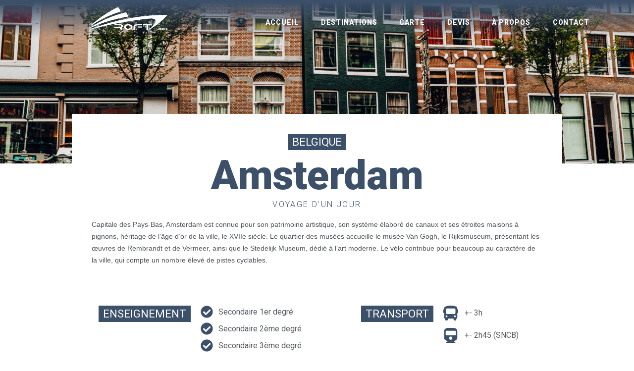

--- FILE ---
content_type: text/html; charset=UTF-8
request_url: https://www.roft.be/amsterdam/
body_size: 13461
content:
<!doctype html>
<html lang="fr-FR">
<head>
	<meta charset="UTF-8">
	<meta name="viewport" content="width=device-width, initial-scale=1">
	<link rel="profile" href="https://gmpg.org/xfn/11">
	<meta name='robots' content='index, follow, max-image-preview:large, max-snippet:-1, max-video-preview:-1' />

	<!-- This site is optimized with the Yoast SEO plugin v20.12 - https://yoast.com/wordpress/plugins/seo/ -->
	<title>Amsterdam - ROFT by BDK</title>
	<link rel="canonical" href="https://www.roft.be/amsterdam/" />
	<meta property="og:locale" content="fr_FR" />
	<meta property="og:type" content="article" />
	<meta property="og:title" content="Amsterdam - ROFT by BDK" />
	<meta property="og:description" content="Belgique VOYAGE D&rsquo;UN JOUR Capitale des Pays-Bas, Amsterdam est connue pour son patrimoine artistique, son système élaboré de canaux et ses étroites maisons à pignons, héritage de l&rsquo;âge d&rsquo;or de la ville, le XVIIe siècle. Le quartier des musées accueille le musée Van Gogh, le Rijksmuseum, présentant les œuvres de Rembrandt et de Vermeer, ainsi [&hellip;]" />
	<meta property="og:url" content="https://www.roft.be/amsterdam/" />
	<meta property="og:site_name" content="ROFT by BDK" />
	<meta property="article:published_time" content="2022-12-21T14:24:18+00:00" />
	<meta property="article:modified_time" content="2022-12-22T06:59:47+00:00" />
	<meta property="og:image" content="https://www.roft.be/wp-content/uploads/2022/12/Amsterdam-1024x724.png" />
	<meta property="og:image:width" content="1024" />
	<meta property="og:image:height" content="724" />
	<meta property="og:image:type" content="image/png" />
	<meta name="author" content="Chelsea Gardeur" />
	<meta name="twitter:card" content="summary_large_image" />
	<meta name="twitter:label1" content="Écrit par" />
	<meta name="twitter:data1" content="Chelsea Gardeur" />
	<meta name="twitter:label2" content="Durée de lecture estimée" />
	<meta name="twitter:data2" content="1 minute" />
	<script type="application/ld+json" class="yoast-schema-graph">{"@context":"https://schema.org","@graph":[{"@type":"Article","@id":"https://www.roft.be/amsterdam/#article","isPartOf":{"@id":"https://www.roft.be/amsterdam/"},"author":{"name":"Chelsea Gardeur","@id":"https://www.roft.be/#/schema/person/202fa11ed3c81e54a51e410b3f47c93b"},"headline":"Amsterdam","datePublished":"2022-12-21T14:24:18+00:00","dateModified":"2022-12-22T06:59:47+00:00","mainEntityOfPage":{"@id":"https://www.roft.be/amsterdam/"},"wordCount":184,"publisher":{"@id":"https://www.roft.be/#organization"},"image":{"@id":"https://www.roft.be/amsterdam/#primaryimage"},"thumbnailUrl":"https://www.roft.be/wp-content/uploads/2022/12/Amsterdam.png","articleSection":["Enseignement","Excursion d'un jour","Secondaire 1er degré","Secondaire 2ème degré","Secondaire 3ème degré","Séjours","Tour"],"inLanguage":"fr-FR"},{"@type":"WebPage","@id":"https://www.roft.be/amsterdam/","url":"https://www.roft.be/amsterdam/","name":"Amsterdam - ROFT by BDK","isPartOf":{"@id":"https://www.roft.be/#website"},"primaryImageOfPage":{"@id":"https://www.roft.be/amsterdam/#primaryimage"},"image":{"@id":"https://www.roft.be/amsterdam/#primaryimage"},"thumbnailUrl":"https://www.roft.be/wp-content/uploads/2022/12/Amsterdam.png","datePublished":"2022-12-21T14:24:18+00:00","dateModified":"2022-12-22T06:59:47+00:00","breadcrumb":{"@id":"https://www.roft.be/amsterdam/#breadcrumb"},"inLanguage":"fr-FR","potentialAction":[{"@type":"ReadAction","target":["https://www.roft.be/amsterdam/"]}]},{"@type":"ImageObject","inLanguage":"fr-FR","@id":"https://www.roft.be/amsterdam/#primaryimage","url":"https://www.roft.be/wp-content/uploads/2022/12/Amsterdam.png","contentUrl":"https://www.roft.be/wp-content/uploads/2022/12/Amsterdam.png","width":2000,"height":1414},{"@type":"BreadcrumbList","@id":"https://www.roft.be/amsterdam/#breadcrumb","itemListElement":[{"@type":"ListItem","position":1,"name":"Accueil","item":"https://www.roft.be/"},{"@type":"ListItem","position":2,"name":"Amsterdam"}]},{"@type":"WebSite","@id":"https://www.roft.be/#website","url":"https://www.roft.be/","name":"ROFT by BDK","description":"Voyageons mieux, voyageons ensemble !","publisher":{"@id":"https://www.roft.be/#organization"},"potentialAction":[{"@type":"SearchAction","target":{"@type":"EntryPoint","urlTemplate":"https://www.roft.be/?s={search_term_string}"},"query-input":"required name=search_term_string"}],"inLanguage":"fr-FR"},{"@type":"Organization","@id":"https://www.roft.be/#organization","name":"BDK","url":"https://www.roft.be/","logo":{"@type":"ImageObject","inLanguage":"fr-FR","@id":"https://www.roft.be/#/schema/logo/image/","url":"https://www.roft.be/wp-content/uploads/2022/11/ROFT_blancc.png","contentUrl":"https://www.roft.be/wp-content/uploads/2022/11/ROFT_blancc.png","width":973,"height":322,"caption":"BDK"},"image":{"@id":"https://www.roft.be/#/schema/logo/image/"}},{"@type":"Person","@id":"https://www.roft.be/#/schema/person/202fa11ed3c81e54a51e410b3f47c93b","name":"Chelsea Gardeur","image":{"@type":"ImageObject","inLanguage":"fr-FR","@id":"https://www.roft.be/#/schema/person/image/","url":"https://secure.gravatar.com/avatar/d9f446e7a172757eff59a4cfde9f39a5c13c2aff1406cb07af0ba3f39724a20a?s=96&d=mm&r=g","contentUrl":"https://secure.gravatar.com/avatar/d9f446e7a172757eff59a4cfde9f39a5c13c2aff1406cb07af0ba3f39724a20a?s=96&d=mm&r=g","caption":"Chelsea Gardeur"},"url":"https://www.roft.be/author/chelsea/"}]}</script>
	<!-- / Yoast SEO plugin. -->


<link rel='dns-prefetch' href='//www.googletagmanager.com' />
<link rel="alternate" type="application/rss+xml" title="ROFT by BDK &raquo; Flux" href="https://www.roft.be/feed/" />
<link rel="alternate" title="oEmbed (JSON)" type="application/json+oembed" href="https://www.roft.be/wp-json/oembed/1.0/embed?url=https%3A%2F%2Fwww.roft.be%2Famsterdam%2F" />
<link rel="alternate" title="oEmbed (XML)" type="text/xml+oembed" href="https://www.roft.be/wp-json/oembed/1.0/embed?url=https%3A%2F%2Fwww.roft.be%2Famsterdam%2F&#038;format=xml" />
<style id='wp-img-auto-sizes-contain-inline-css'>
img:is([sizes=auto i],[sizes^="auto," i]){contain-intrinsic-size:3000px 1500px}
/*# sourceURL=wp-img-auto-sizes-contain-inline-css */
</style>
<style id='wp-emoji-styles-inline-css'>

	img.wp-smiley, img.emoji {
		display: inline !important;
		border: none !important;
		box-shadow: none !important;
		height: 1em !important;
		width: 1em !important;
		margin: 0 0.07em !important;
		vertical-align: -0.1em !important;
		background: none !important;
		padding: 0 !important;
	}
/*# sourceURL=wp-emoji-styles-inline-css */
</style>
<link rel='stylesheet' id='hello-elementor-css' href='https://www.roft.be/wp-content/themes/hello-elementor/style.min.css?ver=2.8.1' media='all' />
<link rel='stylesheet' id='hello-elementor-theme-style-css' href='https://www.roft.be/wp-content/themes/hello-elementor/theme.min.css?ver=2.8.1' media='all' />
<link rel='stylesheet' id='elementor-frontend-css' href='https://www.roft.be/wp-content/plugins/elementor/assets/css/frontend-lite.min.css?ver=3.15.1' media='all' />
<link rel='stylesheet' id='elementor-post-5-css' href='https://www.roft.be/wp-content/uploads/elementor/css/post-5.css?ver=1691412476' media='all' />
<link rel='stylesheet' id='elementor-lazyload-css' href='https://www.roft.be/wp-content/plugins/elementor/assets/css/modules/lazyload/frontend.min.css?ver=3.15.1' media='all' />
<link rel='stylesheet' id='swiper-css' href='https://www.roft.be/wp-content/plugins/elementor/assets/lib/swiper/css/swiper.min.css?ver=5.3.6' media='all' />
<link rel='stylesheet' id='elementor-pro-css' href='https://www.roft.be/wp-content/plugins/elementor-pro/assets/css/frontend-lite.min.css?ver=3.11.0' media='all' />
<link rel='stylesheet' id='elementor-global-css' href='https://www.roft.be/wp-content/uploads/elementor/css/global.css?ver=1691412477' media='all' />
<link rel='stylesheet' id='elementor-post-298-css' href='https://www.roft.be/wp-content/uploads/elementor/css/post-298.css?ver=1691431588' media='all' />
<link rel='stylesheet' id='elementor-post-19-css' href='https://www.roft.be/wp-content/uploads/elementor/css/post-19.css?ver=1691412477' media='all' />
<link rel='stylesheet' id='elementor-post-139-css' href='https://www.roft.be/wp-content/uploads/elementor/css/post-139.css?ver=1691412477' media='all' />
<link rel='stylesheet' id='google-fonts-1-css' href='https://fonts.googleapis.com/css?family=Roboto%3A100%2C100italic%2C200%2C200italic%2C300%2C300italic%2C400%2C400italic%2C500%2C500italic%2C600%2C600italic%2C700%2C700italic%2C800%2C800italic%2C900%2C900italic%7CRoboto+Slab%3A100%2C100italic%2C200%2C200italic%2C300%2C300italic%2C400%2C400italic%2C500%2C500italic%2C600%2C600italic%2C700%2C700italic%2C800%2C800italic%2C900%2C900italic&#038;display=swap&#038;ver=6.9' media='all' />
<link rel="preconnect" href="https://fonts.gstatic.com/" crossorigin><script src="https://www.roft.be/wp-includes/js/jquery/jquery.min.js?ver=3.7.1" id="jquery-core-js"></script>
<script src="https://www.roft.be/wp-includes/js/jquery/jquery-migrate.min.js?ver=3.4.1" id="jquery-migrate-js"></script>

<!-- Extrait Google Analytics ajouté par Site Kit -->
<script src="https://www.googletagmanager.com/gtag/js?id=UA-256834064-1" id="google_gtagjs-js" async></script>
<script id="google_gtagjs-js-after">
window.dataLayer = window.dataLayer || [];function gtag(){dataLayer.push(arguments);}
gtag('set', 'linker', {"domains":["www.roft.be"]} );
gtag("js", new Date());
gtag("set", "developer_id.dZTNiMT", true);
gtag("config", "UA-256834064-1", {"anonymize_ip":true});
gtag("config", "G-QK09GY9XVZ");
//# sourceURL=google_gtagjs-js-after
</script>

<!-- Arrêter l&#039;extrait Google Analytics ajouté par Site Kit -->
<link rel="https://api.w.org/" href="https://www.roft.be/wp-json/" /><link rel="alternate" title="JSON" type="application/json" href="https://www.roft.be/wp-json/wp/v2/posts/298" /><link rel="EditURI" type="application/rsd+xml" title="RSD" href="https://www.roft.be/xmlrpc.php?rsd" />
<meta name="generator" content="WordPress 6.9" />
<link rel='shortlink' href='https://www.roft.be/?p=298' />
<meta name="generator" content="Site Kit by Google 1.106.0" /><meta name="generator" content="Elementor 3.15.1; features: e_dom_optimization, e_optimized_assets_loading, e_optimized_css_loading, e_font_icon_svg, additional_custom_breakpoints; settings: css_print_method-external, google_font-enabled, font_display-swap">
<link rel="icon" href="https://www.roft.be/wp-content/uploads/2023/02/roft-favicon-150x150.png" sizes="32x32" />
<link rel="icon" href="https://www.roft.be/wp-content/uploads/2023/02/roft-favicon.png" sizes="192x192" />
<link rel="apple-touch-icon" href="https://www.roft.be/wp-content/uploads/2023/02/roft-favicon.png" />
<meta name="msapplication-TileImage" content="https://www.roft.be/wp-content/uploads/2023/02/roft-favicon.png" />
<style id='global-styles-inline-css'>
:root{--wp--preset--aspect-ratio--square: 1;--wp--preset--aspect-ratio--4-3: 4/3;--wp--preset--aspect-ratio--3-4: 3/4;--wp--preset--aspect-ratio--3-2: 3/2;--wp--preset--aspect-ratio--2-3: 2/3;--wp--preset--aspect-ratio--16-9: 16/9;--wp--preset--aspect-ratio--9-16: 9/16;--wp--preset--color--black: #000000;--wp--preset--color--cyan-bluish-gray: #abb8c3;--wp--preset--color--white: #ffffff;--wp--preset--color--pale-pink: #f78da7;--wp--preset--color--vivid-red: #cf2e2e;--wp--preset--color--luminous-vivid-orange: #ff6900;--wp--preset--color--luminous-vivid-amber: #fcb900;--wp--preset--color--light-green-cyan: #7bdcb5;--wp--preset--color--vivid-green-cyan: #00d084;--wp--preset--color--pale-cyan-blue: #8ed1fc;--wp--preset--color--vivid-cyan-blue: #0693e3;--wp--preset--color--vivid-purple: #9b51e0;--wp--preset--gradient--vivid-cyan-blue-to-vivid-purple: linear-gradient(135deg,rgb(6,147,227) 0%,rgb(155,81,224) 100%);--wp--preset--gradient--light-green-cyan-to-vivid-green-cyan: linear-gradient(135deg,rgb(122,220,180) 0%,rgb(0,208,130) 100%);--wp--preset--gradient--luminous-vivid-amber-to-luminous-vivid-orange: linear-gradient(135deg,rgb(252,185,0) 0%,rgb(255,105,0) 100%);--wp--preset--gradient--luminous-vivid-orange-to-vivid-red: linear-gradient(135deg,rgb(255,105,0) 0%,rgb(207,46,46) 100%);--wp--preset--gradient--very-light-gray-to-cyan-bluish-gray: linear-gradient(135deg,rgb(238,238,238) 0%,rgb(169,184,195) 100%);--wp--preset--gradient--cool-to-warm-spectrum: linear-gradient(135deg,rgb(74,234,220) 0%,rgb(151,120,209) 20%,rgb(207,42,186) 40%,rgb(238,44,130) 60%,rgb(251,105,98) 80%,rgb(254,248,76) 100%);--wp--preset--gradient--blush-light-purple: linear-gradient(135deg,rgb(255,206,236) 0%,rgb(152,150,240) 100%);--wp--preset--gradient--blush-bordeaux: linear-gradient(135deg,rgb(254,205,165) 0%,rgb(254,45,45) 50%,rgb(107,0,62) 100%);--wp--preset--gradient--luminous-dusk: linear-gradient(135deg,rgb(255,203,112) 0%,rgb(199,81,192) 50%,rgb(65,88,208) 100%);--wp--preset--gradient--pale-ocean: linear-gradient(135deg,rgb(255,245,203) 0%,rgb(182,227,212) 50%,rgb(51,167,181) 100%);--wp--preset--gradient--electric-grass: linear-gradient(135deg,rgb(202,248,128) 0%,rgb(113,206,126) 100%);--wp--preset--gradient--midnight: linear-gradient(135deg,rgb(2,3,129) 0%,rgb(40,116,252) 100%);--wp--preset--font-size--small: 13px;--wp--preset--font-size--medium: 20px;--wp--preset--font-size--large: 36px;--wp--preset--font-size--x-large: 42px;--wp--preset--spacing--20: 0.44rem;--wp--preset--spacing--30: 0.67rem;--wp--preset--spacing--40: 1rem;--wp--preset--spacing--50: 1.5rem;--wp--preset--spacing--60: 2.25rem;--wp--preset--spacing--70: 3.38rem;--wp--preset--spacing--80: 5.06rem;--wp--preset--shadow--natural: 6px 6px 9px rgba(0, 0, 0, 0.2);--wp--preset--shadow--deep: 12px 12px 50px rgba(0, 0, 0, 0.4);--wp--preset--shadow--sharp: 6px 6px 0px rgba(0, 0, 0, 0.2);--wp--preset--shadow--outlined: 6px 6px 0px -3px rgb(255, 255, 255), 6px 6px rgb(0, 0, 0);--wp--preset--shadow--crisp: 6px 6px 0px rgb(0, 0, 0);}:where(.is-layout-flex){gap: 0.5em;}:where(.is-layout-grid){gap: 0.5em;}body .is-layout-flex{display: flex;}.is-layout-flex{flex-wrap: wrap;align-items: center;}.is-layout-flex > :is(*, div){margin: 0;}body .is-layout-grid{display: grid;}.is-layout-grid > :is(*, div){margin: 0;}:where(.wp-block-columns.is-layout-flex){gap: 2em;}:where(.wp-block-columns.is-layout-grid){gap: 2em;}:where(.wp-block-post-template.is-layout-flex){gap: 1.25em;}:where(.wp-block-post-template.is-layout-grid){gap: 1.25em;}.has-black-color{color: var(--wp--preset--color--black) !important;}.has-cyan-bluish-gray-color{color: var(--wp--preset--color--cyan-bluish-gray) !important;}.has-white-color{color: var(--wp--preset--color--white) !important;}.has-pale-pink-color{color: var(--wp--preset--color--pale-pink) !important;}.has-vivid-red-color{color: var(--wp--preset--color--vivid-red) !important;}.has-luminous-vivid-orange-color{color: var(--wp--preset--color--luminous-vivid-orange) !important;}.has-luminous-vivid-amber-color{color: var(--wp--preset--color--luminous-vivid-amber) !important;}.has-light-green-cyan-color{color: var(--wp--preset--color--light-green-cyan) !important;}.has-vivid-green-cyan-color{color: var(--wp--preset--color--vivid-green-cyan) !important;}.has-pale-cyan-blue-color{color: var(--wp--preset--color--pale-cyan-blue) !important;}.has-vivid-cyan-blue-color{color: var(--wp--preset--color--vivid-cyan-blue) !important;}.has-vivid-purple-color{color: var(--wp--preset--color--vivid-purple) !important;}.has-black-background-color{background-color: var(--wp--preset--color--black) !important;}.has-cyan-bluish-gray-background-color{background-color: var(--wp--preset--color--cyan-bluish-gray) !important;}.has-white-background-color{background-color: var(--wp--preset--color--white) !important;}.has-pale-pink-background-color{background-color: var(--wp--preset--color--pale-pink) !important;}.has-vivid-red-background-color{background-color: var(--wp--preset--color--vivid-red) !important;}.has-luminous-vivid-orange-background-color{background-color: var(--wp--preset--color--luminous-vivid-orange) !important;}.has-luminous-vivid-amber-background-color{background-color: var(--wp--preset--color--luminous-vivid-amber) !important;}.has-light-green-cyan-background-color{background-color: var(--wp--preset--color--light-green-cyan) !important;}.has-vivid-green-cyan-background-color{background-color: var(--wp--preset--color--vivid-green-cyan) !important;}.has-pale-cyan-blue-background-color{background-color: var(--wp--preset--color--pale-cyan-blue) !important;}.has-vivid-cyan-blue-background-color{background-color: var(--wp--preset--color--vivid-cyan-blue) !important;}.has-vivid-purple-background-color{background-color: var(--wp--preset--color--vivid-purple) !important;}.has-black-border-color{border-color: var(--wp--preset--color--black) !important;}.has-cyan-bluish-gray-border-color{border-color: var(--wp--preset--color--cyan-bluish-gray) !important;}.has-white-border-color{border-color: var(--wp--preset--color--white) !important;}.has-pale-pink-border-color{border-color: var(--wp--preset--color--pale-pink) !important;}.has-vivid-red-border-color{border-color: var(--wp--preset--color--vivid-red) !important;}.has-luminous-vivid-orange-border-color{border-color: var(--wp--preset--color--luminous-vivid-orange) !important;}.has-luminous-vivid-amber-border-color{border-color: var(--wp--preset--color--luminous-vivid-amber) !important;}.has-light-green-cyan-border-color{border-color: var(--wp--preset--color--light-green-cyan) !important;}.has-vivid-green-cyan-border-color{border-color: var(--wp--preset--color--vivid-green-cyan) !important;}.has-pale-cyan-blue-border-color{border-color: var(--wp--preset--color--pale-cyan-blue) !important;}.has-vivid-cyan-blue-border-color{border-color: var(--wp--preset--color--vivid-cyan-blue) !important;}.has-vivid-purple-border-color{border-color: var(--wp--preset--color--vivid-purple) !important;}.has-vivid-cyan-blue-to-vivid-purple-gradient-background{background: var(--wp--preset--gradient--vivid-cyan-blue-to-vivid-purple) !important;}.has-light-green-cyan-to-vivid-green-cyan-gradient-background{background: var(--wp--preset--gradient--light-green-cyan-to-vivid-green-cyan) !important;}.has-luminous-vivid-amber-to-luminous-vivid-orange-gradient-background{background: var(--wp--preset--gradient--luminous-vivid-amber-to-luminous-vivid-orange) !important;}.has-luminous-vivid-orange-to-vivid-red-gradient-background{background: var(--wp--preset--gradient--luminous-vivid-orange-to-vivid-red) !important;}.has-very-light-gray-to-cyan-bluish-gray-gradient-background{background: var(--wp--preset--gradient--very-light-gray-to-cyan-bluish-gray) !important;}.has-cool-to-warm-spectrum-gradient-background{background: var(--wp--preset--gradient--cool-to-warm-spectrum) !important;}.has-blush-light-purple-gradient-background{background: var(--wp--preset--gradient--blush-light-purple) !important;}.has-blush-bordeaux-gradient-background{background: var(--wp--preset--gradient--blush-bordeaux) !important;}.has-luminous-dusk-gradient-background{background: var(--wp--preset--gradient--luminous-dusk) !important;}.has-pale-ocean-gradient-background{background: var(--wp--preset--gradient--pale-ocean) !important;}.has-electric-grass-gradient-background{background: var(--wp--preset--gradient--electric-grass) !important;}.has-midnight-gradient-background{background: var(--wp--preset--gradient--midnight) !important;}.has-small-font-size{font-size: var(--wp--preset--font-size--small) !important;}.has-medium-font-size{font-size: var(--wp--preset--font-size--medium) !important;}.has-large-font-size{font-size: var(--wp--preset--font-size--large) !important;}.has-x-large-font-size{font-size: var(--wp--preset--font-size--x-large) !important;}
/*# sourceURL=global-styles-inline-css */
</style>
</head>
<body class="wp-singular post-template-default single single-post postid-298 single-format-standard wp-custom-logo wp-theme-hello-elementor e-lazyload elementor-default elementor-kit-5 elementor-page elementor-page-298">


<a class="skip-link screen-reader-text" href="#content">Aller au contenu</a>

		<div data-elementor-type="header" data-elementor-id="19" class="elementor elementor-19 elementor-location-header">
								<section class="elementor-section elementor-top-section elementor-element elementor-element-42a39f56 elementor-section-content-middle elementor-section-boxed elementor-section-height-default elementor-section-height-default" data-id="42a39f56" data-element_type="section" data-settings="{&quot;background_background&quot;:&quot;gradient&quot;}">
						<div class="elementor-container elementor-column-gap-no">
					<div class="elementor-column elementor-col-50 elementor-top-column elementor-element elementor-element-141a8fe" data-id="141a8fe" data-element_type="column">
			<div class="elementor-widget-wrap elementor-element-populated">
								<div class="elementor-element elementor-element-14a81c9 elementor-widget elementor-widget-image" data-id="14a81c9" data-element_type="widget" data-widget_type="image.default">
				<div class="elementor-widget-container">
			<style>/*! elementor - v3.15.0 - 02-08-2023 */
.elementor-widget-image{text-align:center}.elementor-widget-image a{display:inline-block}.elementor-widget-image a img[src$=".svg"]{width:48px}.elementor-widget-image img{vertical-align:middle;display:inline-block}</style>												<img width="167" height="55" src="https://www.roft.be/wp-content/uploads/2022/11/ROFT_blanc.png" class="attachment-large size-large wp-image-21" alt="" />															</div>
				</div>
					</div>
		</div>
				<div class="elementor-column elementor-col-50 elementor-top-column elementor-element elementor-element-25f89280" data-id="25f89280" data-element_type="column">
			<div class="elementor-widget-wrap elementor-element-populated">
								<div class="elementor-element elementor-element-43d0123b elementor-nav-menu__align-right elementor-nav-menu--stretch elementor-nav-menu--dropdown-mobile elementor-nav-menu__text-align-center elementor-nav-menu--toggle elementor-nav-menu--burger elementor-widget elementor-widget-nav-menu" data-id="43d0123b" data-element_type="widget" data-settings="{&quot;full_width&quot;:&quot;stretch&quot;,&quot;layout&quot;:&quot;horizontal&quot;,&quot;submenu_icon&quot;:{&quot;value&quot;:&quot;&lt;svg class=\&quot;e-font-icon-svg e-fas-caret-down\&quot; viewBox=\&quot;0 0 320 512\&quot; xmlns=\&quot;http:\/\/www.w3.org\/2000\/svg\&quot;&gt;&lt;path d=\&quot;M31.3 192h257.3c17.8 0 26.7 21.5 14.1 34.1L174.1 354.8c-7.8 7.8-20.5 7.8-28.3 0L17.2 226.1C4.6 213.5 13.5 192 31.3 192z\&quot;&gt;&lt;\/path&gt;&lt;\/svg&gt;&quot;,&quot;library&quot;:&quot;fa-solid&quot;},&quot;toggle&quot;:&quot;burger&quot;}" data-widget_type="nav-menu.default">
				<div class="elementor-widget-container">
			<link rel="stylesheet" href="https://www.roft.be/wp-content/plugins/elementor-pro/assets/css/widget-nav-menu.min.css">			<nav class="elementor-nav-menu--main elementor-nav-menu__container elementor-nav-menu--layout-horizontal e--pointer-background e--animation-fade">
				<ul id="menu-1-43d0123b" class="elementor-nav-menu"><li class="menu-item menu-item-type-post_type menu-item-object-page menu-item-home menu-item-74"><a href="https://www.roft.be/" class="elementor-item">Accueil</a></li>
<li class="menu-item menu-item-type-post_type menu-item-object-page menu-item-121"><a href="https://www.roft.be/destinations/" class="elementor-item">Destinations</a></li>
<li class="menu-item menu-item-type-post_type menu-item-object-page menu-item-72"><a href="https://www.roft.be/carte/" class="elementor-item">Carte</a></li>
<li class="menu-item menu-item-type-post_type menu-item-object-page menu-item-75"><a href="https://www.roft.be/devis/" class="elementor-item">Devis</a></li>
<li class="menu-item menu-item-type-post_type menu-item-object-page menu-item-71"><a href="https://www.roft.be/qui-sommes-nous/" class="elementor-item">À propos</a></li>
<li class="menu-item menu-item-type-post_type menu-item-object-page menu-item-73"><a href="https://www.roft.be/contact/" class="elementor-item">Contact</a></li>
</ul>			</nav>
					<div class="elementor-menu-toggle" role="button" tabindex="0" aria-label="Permuter le menu" aria-expanded="false">
			<svg aria-hidden="true" role="presentation" class="elementor-menu-toggle__icon--open e-font-icon-svg e-eicon-menu-bar" viewBox="0 0 1000 1000" xmlns="http://www.w3.org/2000/svg"><path d="M104 333H896C929 333 958 304 958 271S929 208 896 208H104C71 208 42 237 42 271S71 333 104 333ZM104 583H896C929 583 958 554 958 521S929 458 896 458H104C71 458 42 487 42 521S71 583 104 583ZM104 833H896C929 833 958 804 958 771S929 708 896 708H104C71 708 42 737 42 771S71 833 104 833Z"></path></svg><svg aria-hidden="true" role="presentation" class="elementor-menu-toggle__icon--close e-font-icon-svg e-eicon-close" viewBox="0 0 1000 1000" xmlns="http://www.w3.org/2000/svg"><path d="M742 167L500 408 258 167C246 154 233 150 217 150 196 150 179 158 167 167 154 179 150 196 150 212 150 229 154 242 171 254L408 500 167 742C138 771 138 800 167 829 196 858 225 858 254 829L496 587 738 829C750 842 767 846 783 846 800 846 817 842 829 829 842 817 846 804 846 783 846 767 842 750 829 737L588 500 833 258C863 229 863 200 833 171 804 137 775 137 742 167Z"></path></svg>			<span class="elementor-screen-only">Menu</span>
		</div>
					<nav class="elementor-nav-menu--dropdown elementor-nav-menu__container" aria-hidden="true">
				<ul id="menu-2-43d0123b" class="elementor-nav-menu"><li class="menu-item menu-item-type-post_type menu-item-object-page menu-item-home menu-item-74"><a href="https://www.roft.be/" class="elementor-item" tabindex="-1">Accueil</a></li>
<li class="menu-item menu-item-type-post_type menu-item-object-page menu-item-121"><a href="https://www.roft.be/destinations/" class="elementor-item" tabindex="-1">Destinations</a></li>
<li class="menu-item menu-item-type-post_type menu-item-object-page menu-item-72"><a href="https://www.roft.be/carte/" class="elementor-item" tabindex="-1">Carte</a></li>
<li class="menu-item menu-item-type-post_type menu-item-object-page menu-item-75"><a href="https://www.roft.be/devis/" class="elementor-item" tabindex="-1">Devis</a></li>
<li class="menu-item menu-item-type-post_type menu-item-object-page menu-item-71"><a href="https://www.roft.be/qui-sommes-nous/" class="elementor-item" tabindex="-1">À propos</a></li>
<li class="menu-item menu-item-type-post_type menu-item-object-page menu-item-73"><a href="https://www.roft.be/contact/" class="elementor-item" tabindex="-1">Contact</a></li>
</ul>			</nav>
				</div>
				</div>
					</div>
		</div>
							</div>
		</section>
						</div>
		
<main id="content" class="site-main post-298 post type-post status-publish format-standard has-post-thumbnail hentry category-enseignement category-excursion-dun-jour category-secondaire-1er-degre category-secondaire-2eme-degre category-secondaire-3eme-degre category-sejours category-tour">

	
	<div class="page-content">
				<div data-elementor-type="wp-post" data-elementor-id="298" class="elementor elementor-298">
									<section class="elementor-section elementor-top-section elementor-element elementor-element-299000b elementor-section-full_width elementor-section-height-min-height elementor-section-height-default elementor-section-items-middle" data-id="299000b" data-element_type="section" data-settings="{&quot;background_background&quot;:&quot;classic&quot;}" data-e-bg-lazyload="">
						<div class="elementor-container elementor-column-gap-default">
					<div class="elementor-column elementor-col-100 elementor-top-column elementor-element elementor-element-7dc158f" data-id="7dc158f" data-element_type="column">
			<div class="elementor-widget-wrap">
									</div>
		</div>
							</div>
		</section>
				<section class="elementor-section elementor-top-section elementor-element elementor-element-126a23d elementor-section-boxed elementor-section-height-default elementor-section-height-default" data-id="126a23d" data-element_type="section">
						<div class="elementor-container elementor-column-gap-default">
					<div class="elementor-column elementor-col-100 elementor-top-column elementor-element elementor-element-4e9b7c3" data-id="4e9b7c3" data-element_type="column">
			<div class="elementor-widget-wrap elementor-element-populated">
								<section class="elementor-section elementor-inner-section elementor-element elementor-element-93dae68 elementor-section-boxed elementor-section-height-default elementor-section-height-default" data-id="93dae68" data-element_type="section" data-settings="{&quot;background_background&quot;:&quot;classic&quot;}">
						<div class="elementor-container elementor-column-gap-no">
					<div class="elementor-column elementor-col-100 elementor-inner-column elementor-element elementor-element-4471ce3" data-id="4471ce3" data-element_type="column">
			<div class="elementor-widget-wrap elementor-element-populated">
								<div class="elementor-element elementor-element-c2c2499 elementor-widget__width-auto elementor-widget elementor-widget-heading" data-id="c2c2499" data-element_type="widget" data-widget_type="heading.default">
				<div class="elementor-widget-container">
			<style>/*! elementor - v3.15.0 - 02-08-2023 */
.elementor-heading-title{padding:0;margin:0;line-height:1}.elementor-widget-heading .elementor-heading-title[class*=elementor-size-]>a{color:inherit;font-size:inherit;line-height:inherit}.elementor-widget-heading .elementor-heading-title.elementor-size-small{font-size:15px}.elementor-widget-heading .elementor-heading-title.elementor-size-medium{font-size:19px}.elementor-widget-heading .elementor-heading-title.elementor-size-large{font-size:29px}.elementor-widget-heading .elementor-heading-title.elementor-size-xl{font-size:39px}.elementor-widget-heading .elementor-heading-title.elementor-size-xxl{font-size:59px}</style><h2 class="elementor-heading-title elementor-size-default">Belgique</h2>		</div>
				</div>
				<div class="elementor-element elementor-element-dacc680 elementor-widget elementor-widget-heading" data-id="dacc680" data-element_type="widget" data-widget_type="heading.default">
				<div class="elementor-widget-container">
			<h2 class="elementor-heading-title elementor-size-default">Amsterdam</h2>		</div>
				</div>
				<div class="elementor-element elementor-element-8c32eb2 elementor-widget elementor-widget-heading" data-id="8c32eb2" data-element_type="widget" data-widget_type="heading.default">
				<div class="elementor-widget-container">
			<h2 class="elementor-heading-title elementor-size-default">VOYAGE D'UN JOUR</h2>		</div>
				</div>
					</div>
		</div>
							</div>
		</section>
				<section class="elementor-section elementor-inner-section elementor-element elementor-element-2d6920d elementor-section-boxed elementor-section-height-default elementor-section-height-default" data-id="2d6920d" data-element_type="section" data-settings="{&quot;background_background&quot;:&quot;classic&quot;}">
						<div class="elementor-container elementor-column-gap-no">
					<div class="elementor-column elementor-col-100 elementor-inner-column elementor-element elementor-element-d508c52" data-id="d508c52" data-element_type="column">
			<div class="elementor-widget-wrap elementor-element-populated">
								<div class="elementor-element elementor-element-ddfa3d4 elementor-widget elementor-widget-text-editor" data-id="ddfa3d4" data-element_type="widget" data-widget_type="text-editor.default">
				<div class="elementor-widget-container">
			<style>/*! elementor - v3.15.0 - 02-08-2023 */
.elementor-widget-text-editor.elementor-drop-cap-view-stacked .elementor-drop-cap{background-color:#69727d;color:#fff}.elementor-widget-text-editor.elementor-drop-cap-view-framed .elementor-drop-cap{color:#69727d;border:3px solid;background-color:transparent}.elementor-widget-text-editor:not(.elementor-drop-cap-view-default) .elementor-drop-cap{margin-top:8px}.elementor-widget-text-editor:not(.elementor-drop-cap-view-default) .elementor-drop-cap-letter{width:1em;height:1em}.elementor-widget-text-editor .elementor-drop-cap{float:left;text-align:center;line-height:1;font-size:50px}.elementor-widget-text-editor .elementor-drop-cap-letter{display:inline-block}</style>				<p><span style="color: #4d5156; font-family: arial, sans-serif; font-size: 14px;">Capitale des Pays-Bas, Amsterdam est connue pour son patrimoine artistique, son système élaboré de canaux et ses étroites maisons à pignons, héritage de l&rsquo;âge d&rsquo;or de la ville, le XVIIe siècle. Le quartier des musées accueille le musée Van Gogh, le Rijksmuseum, présentant les œuvres de Rembrandt et de Vermeer, ainsi que le Stedelijk Museum, dédié à l&rsquo;art moderne. Le vélo contribue pour beaucoup au caractère de la ville, qui compte un nombre élevé de pistes cyclables.</span></p>						</div>
				</div>
					</div>
		</div>
							</div>
		</section>
					</div>
		</div>
							</div>
		</section>
				<section class="elementor-section elementor-top-section elementor-element elementor-element-8497d41 elementor-section-boxed elementor-section-height-default elementor-section-height-default" data-id="8497d41" data-element_type="section">
						<div class="elementor-container elementor-column-gap-default">
					<div class="elementor-column elementor-col-25 elementor-top-column elementor-element elementor-element-7983055" data-id="7983055" data-element_type="column">
			<div class="elementor-widget-wrap elementor-element-populated">
								<div class="elementor-element elementor-element-50875f5 elementor-widget__width-auto elementor-widget elementor-widget-heading" data-id="50875f5" data-element_type="widget" data-widget_type="heading.default">
				<div class="elementor-widget-container">
			<h2 class="elementor-heading-title elementor-size-default">ENSEIGNEMENT</h2>		</div>
				</div>
					</div>
		</div>
				<div class="elementor-column elementor-col-25 elementor-top-column elementor-element elementor-element-d21579e" data-id="d21579e" data-element_type="column">
			<div class="elementor-widget-wrap elementor-element-populated">
								<div class="elementor-element elementor-element-58eb7b9 elementor-align-left elementor-icon-list--layout-traditional elementor-list-item-link-full_width elementor-widget elementor-widget-icon-list" data-id="58eb7b9" data-element_type="widget" data-widget_type="icon-list.default">
				<div class="elementor-widget-container">
			<link rel="stylesheet" href="https://www.roft.be/wp-content/plugins/elementor/assets/css/widget-icon-list.min.css">		<ul class="elementor-icon-list-items">
							<li class="elementor-icon-list-item">
											<span class="elementor-icon-list-icon">
							<svg aria-hidden="true" class="e-font-icon-svg e-fas-check-circle" viewBox="0 0 512 512" xmlns="http://www.w3.org/2000/svg"><path d="M504 256c0 136.967-111.033 248-248 248S8 392.967 8 256 119.033 8 256 8s248 111.033 248 248zM227.314 387.314l184-184c6.248-6.248 6.248-16.379 0-22.627l-22.627-22.627c-6.248-6.249-16.379-6.249-22.628 0L216 308.118l-70.059-70.059c-6.248-6.248-16.379-6.248-22.628 0l-22.627 22.627c-6.248 6.248-6.248 16.379 0 22.627l104 104c6.249 6.249 16.379 6.249 22.628.001z"></path></svg>						</span>
										<span class="elementor-icon-list-text">Secondaire 1er degré</span>
									</li>
								<li class="elementor-icon-list-item">
											<span class="elementor-icon-list-icon">
							<svg aria-hidden="true" class="e-font-icon-svg e-fas-check-circle" viewBox="0 0 512 512" xmlns="http://www.w3.org/2000/svg"><path d="M504 256c0 136.967-111.033 248-248 248S8 392.967 8 256 119.033 8 256 8s248 111.033 248 248zM227.314 387.314l184-184c6.248-6.248 6.248-16.379 0-22.627l-22.627-22.627c-6.248-6.249-16.379-6.249-22.628 0L216 308.118l-70.059-70.059c-6.248-6.248-16.379-6.248-22.628 0l-22.627 22.627c-6.248 6.248-6.248 16.379 0 22.627l104 104c6.249 6.249 16.379 6.249 22.628.001z"></path></svg>						</span>
										<span class="elementor-icon-list-text">Secondaire 2ème degré</span>
									</li>
								<li class="elementor-icon-list-item">
											<span class="elementor-icon-list-icon">
							<svg aria-hidden="true" class="e-font-icon-svg e-fas-check-circle" viewBox="0 0 512 512" xmlns="http://www.w3.org/2000/svg"><path d="M504 256c0 136.967-111.033 248-248 248S8 392.967 8 256 119.033 8 256 8s248 111.033 248 248zM227.314 387.314l184-184c6.248-6.248 6.248-16.379 0-22.627l-22.627-22.627c-6.248-6.249-16.379-6.249-22.628 0L216 308.118l-70.059-70.059c-6.248-6.248-16.379-6.248-22.628 0l-22.627 22.627c-6.248 6.248-6.248 16.379 0 22.627l104 104c6.249 6.249 16.379 6.249 22.628.001z"></path></svg>						</span>
										<span class="elementor-icon-list-text">Secondaire 3ème degré</span>
									</li>
						</ul>
				</div>
				</div>
					</div>
		</div>
				<div class="elementor-column elementor-col-25 elementor-top-column elementor-element elementor-element-40e07ce" data-id="40e07ce" data-element_type="column">
			<div class="elementor-widget-wrap elementor-element-populated">
								<div class="elementor-element elementor-element-f2d1dab elementor-widget__width-auto elementor-widget elementor-widget-heading" data-id="f2d1dab" data-element_type="widget" data-widget_type="heading.default">
				<div class="elementor-widget-container">
			<h2 class="elementor-heading-title elementor-size-default">Transport</h2>		</div>
				</div>
					</div>
		</div>
				<div class="elementor-column elementor-col-25 elementor-top-column elementor-element elementor-element-f27fe28" data-id="f27fe28" data-element_type="column">
			<div class="elementor-widget-wrap elementor-element-populated">
								<div class="elementor-element elementor-element-e18703c elementor-align-left elementor-icon-list--layout-traditional elementor-list-item-link-full_width elementor-widget elementor-widget-icon-list" data-id="e18703c" data-element_type="widget" data-widget_type="icon-list.default">
				<div class="elementor-widget-container">
					<ul class="elementor-icon-list-items">
							<li class="elementor-icon-list-item">
											<span class="elementor-icon-list-icon">
							<svg aria-hidden="true" class="e-font-icon-svg e-fas-bus" viewBox="0 0 512 512" xmlns="http://www.w3.org/2000/svg"><path d="M488 128h-8V80c0-44.8-99.2-80-224-80S32 35.2 32 80v48h-8c-13.25 0-24 10.74-24 24v80c0 13.25 10.75 24 24 24h8v160c0 17.67 14.33 32 32 32v32c0 17.67 14.33 32 32 32h32c17.67 0 32-14.33 32-32v-32h192v32c0 17.67 14.33 32 32 32h32c17.67 0 32-14.33 32-32v-32h6.4c16 0 25.6-12.8 25.6-25.6V256h8c13.25 0 24-10.75 24-24v-80c0-13.26-10.75-24-24-24zM112 400c-17.67 0-32-14.33-32-32s14.33-32 32-32 32 14.33 32 32-14.33 32-32 32zm16-112c-17.67 0-32-14.33-32-32V128c0-17.67 14.33-32 32-32h256c17.67 0 32 14.33 32 32v128c0 17.67-14.33 32-32 32H128zm272 112c-17.67 0-32-14.33-32-32s14.33-32 32-32 32 14.33 32 32-14.33 32-32 32z"></path></svg>						</span>
										<span class="elementor-icon-list-text">+- 3h</span>
									</li>
								<li class="elementor-icon-list-item">
											<span class="elementor-icon-list-icon">
							<svg aria-hidden="true" class="e-font-icon-svg e-fas-train" viewBox="0 0 448 512" xmlns="http://www.w3.org/2000/svg"><path d="M448 96v256c0 51.815-61.624 96-130.022 96l62.98 49.721C386.905 502.417 383.562 512 376 512H72c-7.578 0-10.892-9.594-4.957-14.279L130.022 448C61.82 448 0 403.954 0 352V96C0 42.981 64 0 128 0h192c65 0 128 42.981 128 96zm-48 136V120c0-13.255-10.745-24-24-24H72c-13.255 0-24 10.745-24 24v112c0 13.255 10.745 24 24 24h304c13.255 0 24-10.745 24-24zm-176 64c-30.928 0-56 25.072-56 56s25.072 56 56 56 56-25.072 56-56-25.072-56-56-56z"></path></svg>						</span>
										<span class="elementor-icon-list-text">+- 2h45 (SNCB)</span>
									</li>
						</ul>
				</div>
				</div>
					</div>
		</div>
							</div>
		</section>
				<section class="elementor-section elementor-top-section elementor-element elementor-element-1c0f4c5 elementor-section-boxed elementor-section-height-default elementor-section-height-default" data-id="1c0f4c5" data-element_type="section">
						<div class="elementor-container elementor-column-gap-default">
					<div class="elementor-column elementor-col-50 elementor-top-column elementor-element elementor-element-ad5c883" data-id="ad5c883" data-element_type="column">
			<div class="elementor-widget-wrap elementor-element-populated">
								<div class="elementor-element elementor-element-3bb0bb1 elementor-widget__width-auto elementor-widget elementor-widget-heading" data-id="3bb0bb1" data-element_type="widget" data-widget_type="heading.default">
				<div class="elementor-widget-container">
			<h2 class="elementor-heading-title elementor-size-default">activités disponibles</h2>		</div>
				</div>
					</div>
		</div>
				<div class="elementor-column elementor-col-50 elementor-top-column elementor-element elementor-element-c35a34a" data-id="c35a34a" data-element_type="column">
			<div class="elementor-widget-wrap elementor-element-populated">
								<div class="elementor-element elementor-element-1f72bbb elementor-widget elementor-widget-text-editor" data-id="1f72bbb" data-element_type="widget" data-widget_type="text-editor.default">
				<div class="elementor-widget-container">
							<ul><li><span style="color: #000000;">Musée</span><span style="color: #000000;"> de Van Gogh </span><span style="color: #000000;">: gratuit pour -17 ans, 19€/adulte, 24€/adulte + audio guide.</span></li><li><span style="color: #000000;">Musée de Rijskmuseum</span><span style="color: #000000;"> :  gratuit/- 18 ans, 19€/adulte.</span></li><li>Musée Némo :<span style="background-color: transparent; font-family: var( --e-global-typography-text-font-family ), Sans-serif; font-weight: var( --e-global-typography-text-font-weight ); color: #000000;"> 8,75€/étudiant, 17,50€/adulte.</span></li><li><span style="color: #000000;">Musée de Heineken</span><span style="color: #000000;"> : 14,5€/adolescents, 21€/adulte.</span></li><li><span style="color: #000000;">Croisière en bateau-mouche :</span><span style="color: #000000;"> 8,5€/étudiant, 15€/adulte pour 1h de visite guidée.</span></li><li><span style="color: #000000;">Musée de Madame Tussaud : </span><span style="color: #000000;">9,50€/étudiant, 19,50€/adulte (en ligne).</span></li><li><span style="color: #000000;">Maison d’Anne Franck :</span><span style="color: #000000;"> 6,50€/étudiant, 12,5€/adulte.</span></li><li><span style="color: #000000;">Moulins de Zaanse Schans :</span><span style="color: #000000;"> 10€/étudiant, 15 €/adulte.</span></li><li><span style="color: #000000;">Amsterdam Dungeon :</span><span style="color: #000000;"> 19€/adulte et contacter pour tarif de groupe.</span></li></ul>						</div>
				</div>
					</div>
		</div>
							</div>
		</section>
							</div>
				<div class="post-tags">
					</div>
			</div>

	
</main>

			<div data-elementor-type="footer" data-elementor-id="139" class="elementor elementor-139 elementor-location-footer">
								<footer class="elementor-section elementor-top-section elementor-element elementor-element-682612eb elementor-section-boxed elementor-section-height-default elementor-section-height-default" data-id="682612eb" data-element_type="section" data-settings="{&quot;background_background&quot;:&quot;classic&quot;}">
						<div class="elementor-container elementor-column-gap-default">
					<div class="elementor-column elementor-col-25 elementor-top-column elementor-element elementor-element-596edbee" data-id="596edbee" data-element_type="column">
			<div class="elementor-widget-wrap elementor-element-populated">
								<div class="elementor-element elementor-element-71de6c3 elementor-widget elementor-widget-image" data-id="71de6c3" data-element_type="widget" data-widget_type="image.default">
				<div class="elementor-widget-container">
															<img width="167" height="55" src="https://www.roft.be/wp-content/uploads/2022/11/ROFT_blanc.png" class="attachment-large size-large wp-image-21" alt="" loading="lazy" />															</div>
				</div>
				<div class="elementor-element elementor-element-966dda2 elementor-widget elementor-widget-heading" data-id="966dda2" data-element_type="widget" data-widget_type="heading.default">
				<div class="elementor-widget-container">
			<h2 class="elementor-heading-title elementor-size-default">Voyageons mieux, <br>voyageons ensemble !</h2>		</div>
				</div>
					</div>
		</div>
				<div class="elementor-column elementor-col-25 elementor-top-column elementor-element elementor-element-1562eee9" data-id="1562eee9" data-element_type="column">
			<div class="elementor-widget-wrap elementor-element-populated">
								<div class="elementor-element elementor-element-99911bd elementor-widget-mobile__width-auto elementor-widget elementor-widget-heading" data-id="99911bd" data-element_type="widget" data-widget_type="heading.default">
				<div class="elementor-widget-container">
			<h4 class="elementor-heading-title elementor-size-default">Enseignement</h4>		</div>
				</div>
				<div class="elementor-element elementor-element-57dce54 elementor-widget elementor-widget-spacer" data-id="57dce54" data-element_type="widget" data-widget_type="spacer.default">
				<div class="elementor-widget-container">
			<style>/*! elementor - v3.15.0 - 02-08-2023 */
.elementor-column .elementor-spacer-inner{height:var(--spacer-size)}.e-con{--container-widget-width:100%}.e-con-inner>.elementor-widget-spacer,.e-con>.elementor-widget-spacer{width:var(--container-widget-width,var(--spacer-size));--align-self:var(--container-widget-align-self,initial);--flex-shrink:0}.e-con-inner>.elementor-widget-spacer>.elementor-widget-container,.e-con-inner>.elementor-widget-spacer>.elementor-widget-container>.elementor-spacer,.e-con>.elementor-widget-spacer>.elementor-widget-container,.e-con>.elementor-widget-spacer>.elementor-widget-container>.elementor-spacer{height:100%}.e-con-inner>.elementor-widget-spacer>.elementor-widget-container>.elementor-spacer>.elementor-spacer-inner,.e-con>.elementor-widget-spacer>.elementor-widget-container>.elementor-spacer>.elementor-spacer-inner{height:var(--container-widget-height,var(--spacer-size))}</style>		<div class="elementor-spacer">
			<div class="elementor-spacer-inner"></div>
		</div>
				</div>
				</div>
				<div class="elementor-element elementor-element-3d4ff82 elementor-widget__width-auto elementor-nav-menu__align-center elementor-nav-menu--dropdown-none elementor-widget elementor-widget-nav-menu" data-id="3d4ff82" data-element_type="widget" data-settings="{&quot;layout&quot;:&quot;vertical&quot;,&quot;submenu_icon&quot;:{&quot;value&quot;:&quot;&lt;svg class=\&quot;e-font-icon-svg e-fas-caret-down\&quot; viewBox=\&quot;0 0 320 512\&quot; xmlns=\&quot;http:\/\/www.w3.org\/2000\/svg\&quot;&gt;&lt;path d=\&quot;M31.3 192h257.3c17.8 0 26.7 21.5 14.1 34.1L174.1 354.8c-7.8 7.8-20.5 7.8-28.3 0L17.2 226.1C4.6 213.5 13.5 192 31.3 192z\&quot;&gt;&lt;\/path&gt;&lt;\/svg&gt;&quot;,&quot;library&quot;:&quot;fa-solid&quot;}}" data-widget_type="nav-menu.default">
				<div class="elementor-widget-container">
						<nav class="elementor-nav-menu--main elementor-nav-menu__container elementor-nav-menu--layout-vertical e--pointer-none">
				<ul id="menu-1-3d4ff82" class="elementor-nav-menu sm-vertical"><li class="menu-item menu-item-type-post_type menu-item-object-page menu-item-255"><a href="https://www.roft.be/destinations/" class="elementor-item">Tout</a></li>
<li class="menu-item menu-item-type-taxonomy menu-item-object-category menu-item-142"><a href="https://www.roft.be/categorie/enseignement/primaire/" class="elementor-item">Primaire</a></li>
<li class="menu-item menu-item-type-taxonomy menu-item-object-category current-post-ancestor current-menu-parent current-post-parent menu-item-143"><a href="https://www.roft.be/categorie/enseignement/secondaire-1er-degre/" class="elementor-item">Secondaire 1er degré</a></li>
<li class="menu-item menu-item-type-taxonomy menu-item-object-category current-post-ancestor current-menu-parent current-post-parent menu-item-144"><a href="https://www.roft.be/categorie/enseignement/secondaire-2eme-degre/" class="elementor-item">Secondaire 2ème degré</a></li>
<li class="menu-item menu-item-type-taxonomy menu-item-object-category current-post-ancestor current-menu-parent current-post-parent menu-item-145"><a href="https://www.roft.be/categorie/enseignement/secondaire-3eme-degre/" class="elementor-item">Secondaire 3ème degré</a></li>
</ul>			</nav>
						<nav class="elementor-nav-menu--dropdown elementor-nav-menu__container" aria-hidden="true">
				<ul id="menu-2-3d4ff82" class="elementor-nav-menu sm-vertical"><li class="menu-item menu-item-type-post_type menu-item-object-page menu-item-255"><a href="https://www.roft.be/destinations/" class="elementor-item" tabindex="-1">Tout</a></li>
<li class="menu-item menu-item-type-taxonomy menu-item-object-category menu-item-142"><a href="https://www.roft.be/categorie/enseignement/primaire/" class="elementor-item" tabindex="-1">Primaire</a></li>
<li class="menu-item menu-item-type-taxonomy menu-item-object-category current-post-ancestor current-menu-parent current-post-parent menu-item-143"><a href="https://www.roft.be/categorie/enseignement/secondaire-1er-degre/" class="elementor-item" tabindex="-1">Secondaire 1er degré</a></li>
<li class="menu-item menu-item-type-taxonomy menu-item-object-category current-post-ancestor current-menu-parent current-post-parent menu-item-144"><a href="https://www.roft.be/categorie/enseignement/secondaire-2eme-degre/" class="elementor-item" tabindex="-1">Secondaire 2ème degré</a></li>
<li class="menu-item menu-item-type-taxonomy menu-item-object-category current-post-ancestor current-menu-parent current-post-parent menu-item-145"><a href="https://www.roft.be/categorie/enseignement/secondaire-3eme-degre/" class="elementor-item" tabindex="-1">Secondaire 3ème degré</a></li>
</ul>			</nav>
				</div>
				</div>
					</div>
		</div>
				<div class="elementor-column elementor-col-25 elementor-top-column elementor-element elementor-element-40b9af51" data-id="40b9af51" data-element_type="column">
			<div class="elementor-widget-wrap elementor-element-populated">
								<div class="elementor-element elementor-element-282083a1 elementor-widget-mobile__width-auto elementor-widget elementor-widget-heading" data-id="282083a1" data-element_type="widget" data-widget_type="heading.default">
				<div class="elementor-widget-container">
			<h4 class="elementor-heading-title elementor-size-default">Séjour</h4>		</div>
				</div>
				<div class="elementor-element elementor-element-7e2c5ea elementor-widget elementor-widget-spacer" data-id="7e2c5ea" data-element_type="widget" data-widget_type="spacer.default">
				<div class="elementor-widget-container">
					<div class="elementor-spacer">
			<div class="elementor-spacer-inner"></div>
		</div>
				</div>
				</div>
				<div class="elementor-element elementor-element-2cd0866 elementor-widget__width-auto elementor-nav-menu__align-center elementor-nav-menu--dropdown-none elementor-widget elementor-widget-nav-menu" data-id="2cd0866" data-element_type="widget" data-settings="{&quot;layout&quot;:&quot;vertical&quot;,&quot;submenu_icon&quot;:{&quot;value&quot;:&quot;&lt;svg class=\&quot;e-font-icon-svg e-fas-caret-down\&quot; viewBox=\&quot;0 0 320 512\&quot; xmlns=\&quot;http:\/\/www.w3.org\/2000\/svg\&quot;&gt;&lt;path d=\&quot;M31.3 192h257.3c17.8 0 26.7 21.5 14.1 34.1L174.1 354.8c-7.8 7.8-20.5 7.8-28.3 0L17.2 226.1C4.6 213.5 13.5 192 31.3 192z\&quot;&gt;&lt;\/path&gt;&lt;\/svg&gt;&quot;,&quot;library&quot;:&quot;fa-solid&quot;}}" data-widget_type="nav-menu.default">
				<div class="elementor-widget-container">
						<nav class="elementor-nav-menu--main elementor-nav-menu__container elementor-nav-menu--layout-vertical e--pointer-none">
				<ul id="menu-1-2cd0866" class="elementor-nav-menu sm-vertical"><li class="menu-item menu-item-type-post_type menu-item-object-page menu-item-256"><a href="https://www.roft.be/destinations/" class="elementor-item">Tout</a></li>
<li class="menu-item menu-item-type-taxonomy menu-item-object-category current-post-ancestor current-menu-parent current-post-parent menu-item-152"><a href="https://www.roft.be/categorie/sejours/excursion-dun-jour/" class="elementor-item">Excursion d&rsquo;un jour</a></li>
<li class="menu-item menu-item-type-taxonomy menu-item-object-category menu-item-150"><a href="https://www.roft.be/categorie/sejours/city-trip/" class="elementor-item">City Trip</a></li>
</ul>			</nav>
						<nav class="elementor-nav-menu--dropdown elementor-nav-menu__container" aria-hidden="true">
				<ul id="menu-2-2cd0866" class="elementor-nav-menu sm-vertical"><li class="menu-item menu-item-type-post_type menu-item-object-page menu-item-256"><a href="https://www.roft.be/destinations/" class="elementor-item" tabindex="-1">Tout</a></li>
<li class="menu-item menu-item-type-taxonomy menu-item-object-category current-post-ancestor current-menu-parent current-post-parent menu-item-152"><a href="https://www.roft.be/categorie/sejours/excursion-dun-jour/" class="elementor-item" tabindex="-1">Excursion d&rsquo;un jour</a></li>
<li class="menu-item menu-item-type-taxonomy menu-item-object-category menu-item-150"><a href="https://www.roft.be/categorie/sejours/city-trip/" class="elementor-item" tabindex="-1">City Trip</a></li>
</ul>			</nav>
				</div>
				</div>
					</div>
		</div>
				<div class="elementor-column elementor-col-25 elementor-top-column elementor-element elementor-element-50608ce1" data-id="50608ce1" data-element_type="column">
			<div class="elementor-widget-wrap elementor-element-populated">
								<div class="elementor-element elementor-element-4a775f39 elementor-widget-mobile__width-auto elementor-widget elementor-widget-heading" data-id="4a775f39" data-element_type="widget" data-widget_type="heading.default">
				<div class="elementor-widget-container">
			<h4 class="elementor-heading-title elementor-size-default">Menu</h4>		</div>
				</div>
				<div class="elementor-element elementor-element-eb519ec elementor-widget elementor-widget-spacer" data-id="eb519ec" data-element_type="widget" data-widget_type="spacer.default">
				<div class="elementor-widget-container">
					<div class="elementor-spacer">
			<div class="elementor-spacer-inner"></div>
		</div>
				</div>
				</div>
				<div class="elementor-element elementor-element-1c20b73 elementor-widget__width-auto elementor-nav-menu__align-center elementor-nav-menu--dropdown-none elementor-widget elementor-widget-nav-menu" data-id="1c20b73" data-element_type="widget" data-settings="{&quot;layout&quot;:&quot;vertical&quot;,&quot;submenu_icon&quot;:{&quot;value&quot;:&quot;&lt;svg class=\&quot;e-font-icon-svg e-fas-caret-down\&quot; viewBox=\&quot;0 0 320 512\&quot; xmlns=\&quot;http:\/\/www.w3.org\/2000\/svg\&quot;&gt;&lt;path d=\&quot;M31.3 192h257.3c17.8 0 26.7 21.5 14.1 34.1L174.1 354.8c-7.8 7.8-20.5 7.8-28.3 0L17.2 226.1C4.6 213.5 13.5 192 31.3 192z\&quot;&gt;&lt;\/path&gt;&lt;\/svg&gt;&quot;,&quot;library&quot;:&quot;fa-solid&quot;}}" data-widget_type="nav-menu.default">
				<div class="elementor-widget-container">
						<nav class="elementor-nav-menu--main elementor-nav-menu__container elementor-nav-menu--layout-vertical e--pointer-none">
				<ul id="menu-1-1c20b73" class="elementor-nav-menu sm-vertical"><li class="menu-item menu-item-type-post_type menu-item-object-page menu-item-home menu-item-158"><a href="https://www.roft.be/" class="elementor-item">Accueil</a></li>
<li class="menu-item menu-item-type-post_type menu-item-object-page menu-item-153"><a href="https://www.roft.be/destinations/" class="elementor-item">Destinations</a></li>
<li class="menu-item menu-item-type-post_type menu-item-object-page menu-item-157"><a href="https://www.roft.be/carte/" class="elementor-item">Carte</a></li>
<li class="menu-item menu-item-type-post_type menu-item-object-page menu-item-154"><a href="https://www.roft.be/devis/" class="elementor-item">Devis</a></li>
<li class="menu-item menu-item-type-post_type menu-item-object-page menu-item-156"><a href="https://www.roft.be/qui-sommes-nous/" class="elementor-item">À propos</a></li>
<li class="menu-item menu-item-type-post_type menu-item-object-page menu-item-155"><a href="https://www.roft.be/contact/" class="elementor-item">Contact</a></li>
</ul>			</nav>
						<nav class="elementor-nav-menu--dropdown elementor-nav-menu__container" aria-hidden="true">
				<ul id="menu-2-1c20b73" class="elementor-nav-menu sm-vertical"><li class="menu-item menu-item-type-post_type menu-item-object-page menu-item-home menu-item-158"><a href="https://www.roft.be/" class="elementor-item" tabindex="-1">Accueil</a></li>
<li class="menu-item menu-item-type-post_type menu-item-object-page menu-item-153"><a href="https://www.roft.be/destinations/" class="elementor-item" tabindex="-1">Destinations</a></li>
<li class="menu-item menu-item-type-post_type menu-item-object-page menu-item-157"><a href="https://www.roft.be/carte/" class="elementor-item" tabindex="-1">Carte</a></li>
<li class="menu-item menu-item-type-post_type menu-item-object-page menu-item-154"><a href="https://www.roft.be/devis/" class="elementor-item" tabindex="-1">Devis</a></li>
<li class="menu-item menu-item-type-post_type menu-item-object-page menu-item-156"><a href="https://www.roft.be/qui-sommes-nous/" class="elementor-item" tabindex="-1">À propos</a></li>
<li class="menu-item menu-item-type-post_type menu-item-object-page menu-item-155"><a href="https://www.roft.be/contact/" class="elementor-item" tabindex="-1">Contact</a></li>
</ul>			</nav>
				</div>
				</div>
					</div>
		</div>
							</div>
		</footer>
				<section class="elementor-section elementor-top-section elementor-element elementor-element-57d32aec elementor-section-boxed elementor-section-height-default elementor-section-height-default" data-id="57d32aec" data-element_type="section" data-settings="{&quot;background_background&quot;:&quot;classic&quot;}">
						<div class="elementor-container elementor-column-gap-default">
					<div class="elementor-column elementor-col-100 elementor-top-column elementor-element elementor-element-189bb944" data-id="189bb944" data-element_type="column">
			<div class="elementor-widget-wrap elementor-element-populated">
								<div class="elementor-element elementor-element-7386fee8 elementor-widget elementor-widget-heading" data-id="7386fee8" data-element_type="widget" data-widget_type="heading.default">
				<div class="elementor-widget-container">
			<h3 class="elementor-heading-title elementor-size-default">© 2019 - 2023 ROFT. All Rights Reserved.
</h3>		</div>
				</div>
					</div>
		</div>
							</div>
		</section>
						</div>
		
<script type="speculationrules">
{"prefetch":[{"source":"document","where":{"and":[{"href_matches":"/*"},{"not":{"href_matches":["/wp-*.php","/wp-admin/*","/wp-content/uploads/*","/wp-content/*","/wp-content/plugins/*","/wp-content/themes/hello-elementor/*","/*\\?(.+)"]}},{"not":{"selector_matches":"a[rel~=\"nofollow\"]"}},{"not":{"selector_matches":".no-prefetch, .no-prefetch a"}}]},"eagerness":"conservative"}]}
</script>
			<script type='text/javascript'>
				const lazyloadRunObserver = () => {
					const dataAttribute = 'data-e-bg-lazyload';
					const lazyloadBackgrounds = document.querySelectorAll( `[${ dataAttribute }]:not(.lazyloaded)` );
					const lazyloadBackgroundObserver = new IntersectionObserver( ( entries ) => {
					entries.forEach( ( entry ) => {
						if ( entry.isIntersecting ) {
							let lazyloadBackground = entry.target;
							const lazyloadSelector = lazyloadBackground.getAttribute( dataAttribute );
							if ( lazyloadSelector ) {
								lazyloadBackground = entry.target.querySelector( lazyloadSelector );
							}
							if( lazyloadBackground ) {
								lazyloadBackground.classList.add( 'lazyloaded' );
							}
							lazyloadBackgroundObserver.unobserve( entry.target );
						}
					});
					}, { rootMargin: '100px 0px 100px 0px' } );
					lazyloadBackgrounds.forEach( ( lazyloadBackground ) => {
						lazyloadBackgroundObserver.observe( lazyloadBackground );
					} );
				};
				const events = [
					'DOMContentLoaded',
					'elementor/lazyload/observe',
				];
				events.forEach( ( event ) => {
					document.addEventListener( event, lazyloadRunObserver );
				} );
			</script>
			<script src="https://www.roft.be/wp-content/themes/hello-elementor/assets/js/hello-frontend.min.js?ver=1.0.0" id="hello-theme-frontend-js"></script>
<script src="https://www.roft.be/wp-content/plugins/elementor-pro/assets/lib/smartmenus/jquery.smartmenus.min.js?ver=1.0.1" id="smartmenus-js"></script>
<script src="https://www.roft.be/wp-content/plugins/elementor-pro/assets/js/webpack-pro.runtime.min.js?ver=3.11.0" id="elementor-pro-webpack-runtime-js"></script>
<script src="https://www.roft.be/wp-content/plugins/elementor/assets/js/webpack.runtime.min.js?ver=3.15.1" id="elementor-webpack-runtime-js"></script>
<script src="https://www.roft.be/wp-content/plugins/elementor/assets/js/frontend-modules.min.js?ver=3.15.1" id="elementor-frontend-modules-js"></script>
<script src="https://www.roft.be/wp-includes/js/dist/hooks.min.js?ver=dd5603f07f9220ed27f1" id="wp-hooks-js"></script>
<script src="https://www.roft.be/wp-includes/js/dist/i18n.min.js?ver=c26c3dc7bed366793375" id="wp-i18n-js"></script>
<script id="wp-i18n-js-after">
wp.i18n.setLocaleData( { 'text direction\u0004ltr': [ 'ltr' ] } );
//# sourceURL=wp-i18n-js-after
</script>
<script id="elementor-pro-frontend-js-before">
var ElementorProFrontendConfig = {"ajaxurl":"https:\/\/www.roft.be\/wp-admin\/admin-ajax.php","nonce":"51a90f913e","urls":{"assets":"https:\/\/www.roft.be\/wp-content\/plugins\/elementor-pro\/assets\/","rest":"https:\/\/www.roft.be\/wp-json\/"},"shareButtonsNetworks":{"facebook":{"title":"Facebook","has_counter":true},"twitter":{"title":"Twitter"},"linkedin":{"title":"LinkedIn","has_counter":true},"pinterest":{"title":"Pinterest","has_counter":true},"reddit":{"title":"Reddit","has_counter":true},"vk":{"title":"VK","has_counter":true},"odnoklassniki":{"title":"OK","has_counter":true},"tumblr":{"title":"Tumblr"},"digg":{"title":"Digg"},"skype":{"title":"Skype"},"stumbleupon":{"title":"StumbleUpon","has_counter":true},"mix":{"title":"Mix"},"telegram":{"title":"Telegram"},"pocket":{"title":"Pocket","has_counter":true},"xing":{"title":"XING","has_counter":true},"whatsapp":{"title":"WhatsApp"},"email":{"title":"Email"},"print":{"title":"Print"}},"facebook_sdk":{"lang":"fr_FR","app_id":""},"lottie":{"defaultAnimationUrl":"https:\/\/www.roft.be\/wp-content\/plugins\/elementor-pro\/modules\/lottie\/assets\/animations\/default.json"}};
//# sourceURL=elementor-pro-frontend-js-before
</script>
<script src="https://www.roft.be/wp-content/plugins/elementor-pro/assets/js/frontend.min.js?ver=3.11.0" id="elementor-pro-frontend-js"></script>
<script src="https://www.roft.be/wp-content/plugins/elementor/assets/lib/waypoints/waypoints.min.js?ver=4.0.2" id="elementor-waypoints-js"></script>
<script src="https://www.roft.be/wp-includes/js/jquery/ui/core.min.js?ver=1.13.3" id="jquery-ui-core-js"></script>
<script id="elementor-frontend-js-before">
var elementorFrontendConfig = {"environmentMode":{"edit":false,"wpPreview":false,"isScriptDebug":false},"i18n":{"shareOnFacebook":"Partager sur Facebook","shareOnTwitter":"Partager sur Twitter","pinIt":"L\u2019\u00e9pingler","download":"T\u00e9l\u00e9charger","downloadImage":"T\u00e9l\u00e9charger une image","fullscreen":"Plein \u00e9cran","zoom":"Zoom","share":"Partager","playVideo":"Lire la vid\u00e9o","previous":"Pr\u00e9c\u00e9dent","next":"Suivant","close":"Fermer","a11yCarouselWrapperAriaLabel":"Carousel | Scroll horizontal: Fl\u00e8che gauche & droite","a11yCarouselPrevSlideMessage":"Diapositive pr\u00e9c\u00e9dente","a11yCarouselNextSlideMessage":"Diapositive suivante","a11yCarouselFirstSlideMessage":"Ceci est la premi\u00e8re diapositive","a11yCarouselLastSlideMessage":"Ceci est la derni\u00e8re diapositive","a11yCarouselPaginationBulletMessage":"Aller \u00e0 la diapositive"},"is_rtl":false,"breakpoints":{"xs":0,"sm":480,"md":768,"lg":1025,"xl":1440,"xxl":1600},"responsive":{"breakpoints":{"mobile":{"label":"Portrait mobile","value":767,"default_value":767,"direction":"max","is_enabled":true},"mobile_extra":{"label":"Mobile Paysage","value":880,"default_value":880,"direction":"max","is_enabled":false},"tablet":{"label":"Tablette en mode portrait","value":1024,"default_value":1024,"direction":"max","is_enabled":true},"tablet_extra":{"label":"Tablette en mode paysage","value":1200,"default_value":1200,"direction":"max","is_enabled":false},"laptop":{"label":"Portable","value":1366,"default_value":1366,"direction":"max","is_enabled":false},"widescreen":{"label":"\u00c9cran large","value":2400,"default_value":2400,"direction":"min","is_enabled":false}}},"version":"3.15.1","is_static":false,"experimentalFeatures":{"e_dom_optimization":true,"e_optimized_assets_loading":true,"e_optimized_css_loading":true,"e_font_icon_svg":true,"additional_custom_breakpoints":true,"hello-theme-header-footer":true,"landing-pages":true,"e_lazyload":true,"page-transitions":true,"notes":true,"loop":true,"form-submissions":true,"e_scroll_snap":true},"urls":{"assets":"https:\/\/www.roft.be\/wp-content\/plugins\/elementor\/assets\/"},"swiperClass":"swiper-container","settings":{"page":[],"editorPreferences":[]},"kit":{"active_breakpoints":["viewport_mobile","viewport_tablet"],"global_image_lightbox":"yes","lightbox_enable_counter":"yes","lightbox_enable_fullscreen":"yes","lightbox_enable_zoom":"yes","lightbox_enable_share":"yes","lightbox_title_src":"title","lightbox_description_src":"description","hello_header_logo_type":"logo","hello_header_menu_layout":"horizontal","hello_footer_logo_type":"logo"},"post":{"id":298,"title":"Amsterdam%20-%20ROFT%20by%20BDK","excerpt":"","featuredImage":"https:\/\/www.roft.be\/wp-content\/uploads\/2022\/12\/Amsterdam-1024x724.png"}};
//# sourceURL=elementor-frontend-js-before
</script>
<script src="https://www.roft.be/wp-content/plugins/elementor/assets/js/frontend.min.js?ver=3.15.1" id="elementor-frontend-js"></script>
<script src="https://www.roft.be/wp-content/plugins/elementor-pro/assets/js/elements-handlers.min.js?ver=3.11.0" id="pro-elements-handlers-js"></script>
<script id="wp-emoji-settings" type="application/json">
{"baseUrl":"https://s.w.org/images/core/emoji/17.0.2/72x72/","ext":".png","svgUrl":"https://s.w.org/images/core/emoji/17.0.2/svg/","svgExt":".svg","source":{"concatemoji":"https://www.roft.be/wp-includes/js/wp-emoji-release.min.js?ver=6.9"}}
</script>
<script type="module">
/*! This file is auto-generated */
const a=JSON.parse(document.getElementById("wp-emoji-settings").textContent),o=(window._wpemojiSettings=a,"wpEmojiSettingsSupports"),s=["flag","emoji"];function i(e){try{var t={supportTests:e,timestamp:(new Date).valueOf()};sessionStorage.setItem(o,JSON.stringify(t))}catch(e){}}function c(e,t,n){e.clearRect(0,0,e.canvas.width,e.canvas.height),e.fillText(t,0,0);t=new Uint32Array(e.getImageData(0,0,e.canvas.width,e.canvas.height).data);e.clearRect(0,0,e.canvas.width,e.canvas.height),e.fillText(n,0,0);const a=new Uint32Array(e.getImageData(0,0,e.canvas.width,e.canvas.height).data);return t.every((e,t)=>e===a[t])}function p(e,t){e.clearRect(0,0,e.canvas.width,e.canvas.height),e.fillText(t,0,0);var n=e.getImageData(16,16,1,1);for(let e=0;e<n.data.length;e++)if(0!==n.data[e])return!1;return!0}function u(e,t,n,a){switch(t){case"flag":return n(e,"\ud83c\udff3\ufe0f\u200d\u26a7\ufe0f","\ud83c\udff3\ufe0f\u200b\u26a7\ufe0f")?!1:!n(e,"\ud83c\udde8\ud83c\uddf6","\ud83c\udde8\u200b\ud83c\uddf6")&&!n(e,"\ud83c\udff4\udb40\udc67\udb40\udc62\udb40\udc65\udb40\udc6e\udb40\udc67\udb40\udc7f","\ud83c\udff4\u200b\udb40\udc67\u200b\udb40\udc62\u200b\udb40\udc65\u200b\udb40\udc6e\u200b\udb40\udc67\u200b\udb40\udc7f");case"emoji":return!a(e,"\ud83e\u1fac8")}return!1}function f(e,t,n,a){let r;const o=(r="undefined"!=typeof WorkerGlobalScope&&self instanceof WorkerGlobalScope?new OffscreenCanvas(300,150):document.createElement("canvas")).getContext("2d",{willReadFrequently:!0}),s=(o.textBaseline="top",o.font="600 32px Arial",{});return e.forEach(e=>{s[e]=t(o,e,n,a)}),s}function r(e){var t=document.createElement("script");t.src=e,t.defer=!0,document.head.appendChild(t)}a.supports={everything:!0,everythingExceptFlag:!0},new Promise(t=>{let n=function(){try{var e=JSON.parse(sessionStorage.getItem(o));if("object"==typeof e&&"number"==typeof e.timestamp&&(new Date).valueOf()<e.timestamp+604800&&"object"==typeof e.supportTests)return e.supportTests}catch(e){}return null}();if(!n){if("undefined"!=typeof Worker&&"undefined"!=typeof OffscreenCanvas&&"undefined"!=typeof URL&&URL.createObjectURL&&"undefined"!=typeof Blob)try{var e="postMessage("+f.toString()+"("+[JSON.stringify(s),u.toString(),c.toString(),p.toString()].join(",")+"));",a=new Blob([e],{type:"text/javascript"});const r=new Worker(URL.createObjectURL(a),{name:"wpTestEmojiSupports"});return void(r.onmessage=e=>{i(n=e.data),r.terminate(),t(n)})}catch(e){}i(n=f(s,u,c,p))}t(n)}).then(e=>{for(const n in e)a.supports[n]=e[n],a.supports.everything=a.supports.everything&&a.supports[n],"flag"!==n&&(a.supports.everythingExceptFlag=a.supports.everythingExceptFlag&&a.supports[n]);var t;a.supports.everythingExceptFlag=a.supports.everythingExceptFlag&&!a.supports.flag,a.supports.everything||((t=a.source||{}).concatemoji?r(t.concatemoji):t.wpemoji&&t.twemoji&&(r(t.twemoji),r(t.wpemoji)))});
//# sourceURL=https://www.roft.be/wp-includes/js/wp-emoji-loader.min.js
</script>

</body>
</html>


--- FILE ---
content_type: text/css
request_url: https://www.roft.be/wp-content/uploads/elementor/css/post-298.css?ver=1691431588
body_size: 1308
content:
.elementor-298 .elementor-element.elementor-element-299000b > .elementor-container{min-height:400px;}.elementor-298 .elementor-element.elementor-element-299000b:not(.elementor-motion-effects-element-type-background), .elementor-298 .elementor-element.elementor-element-299000b > .elementor-motion-effects-container > .elementor-motion-effects-layer{background-image:var(--e-bg-lazyload-loaded);--e-bg-lazyload:url("https://www.roft.be/wp-content/uploads/2022/12/Amsterdam.png");background-position:center center;background-size:cover;}.elementor-298 .elementor-element.elementor-element-299000b{transition:background 0.3s, border 0.3s, border-radius 0.3s, box-shadow 0.3s;margin-top:-145px;margin-bottom:0px;padding:0px 0px 0px 0px;}.elementor-298 .elementor-element.elementor-element-299000b > .elementor-background-overlay{transition:background 0.3s, border-radius 0.3s, opacity 0.3s;}.elementor-298 .elementor-element.elementor-element-126a23d > .elementor-container{max-width:990px;}.elementor-298 .elementor-element.elementor-element-126a23d{padding:0em 0em 0em 0em;}.elementor-bc-flex-widget .elementor-298 .elementor-element.elementor-element-4e9b7c3.elementor-column .elementor-widget-wrap{align-items:center;}.elementor-298 .elementor-element.elementor-element-4e9b7c3.elementor-column.elementor-element[data-element_type="column"] > .elementor-widget-wrap.elementor-element-populated{align-content:center;align-items:center;}.elementor-298 .elementor-element.elementor-element-4e9b7c3 > .elementor-widget-wrap > .elementor-widget:not(.elementor-widget__width-auto):not(.elementor-widget__width-initial):not(:last-child):not(.elementor-absolute){margin-bottom:0px;}.elementor-298 .elementor-element.elementor-element-4e9b7c3 > .elementor-element-populated{margin:0px 0px 0px 0px;--e-column-margin-right:0px;--e-column-margin-left:0px;padding:0px 0px 0px 0px;}.elementor-298 .elementor-element.elementor-element-93dae68:not(.elementor-motion-effects-element-type-background), .elementor-298 .elementor-element.elementor-element-93dae68 > .elementor-motion-effects-container > .elementor-motion-effects-layer{background-color:var( --e-global-color-26ce8cd );}.elementor-298 .elementor-element.elementor-element-93dae68{transition:background 0.3s, border 0.3s, border-radius 0.3s, box-shadow 0.3s;margin-top:-100px;margin-bottom:0px;padding:40px 40px 20px 40px;}.elementor-298 .elementor-element.elementor-element-93dae68 > .elementor-background-overlay{transition:background 0.3s, border-radius 0.3s, opacity 0.3s;}.elementor-bc-flex-widget .elementor-298 .elementor-element.elementor-element-4471ce3.elementor-column .elementor-widget-wrap{align-items:center;}.elementor-298 .elementor-element.elementor-element-4471ce3.elementor-column.elementor-element[data-element_type="column"] > .elementor-widget-wrap.elementor-element-populated{align-content:center;align-items:center;}.elementor-298 .elementor-element.elementor-element-4471ce3.elementor-column > .elementor-widget-wrap{justify-content:center;}.elementor-298 .elementor-element.elementor-element-4471ce3 > .elementor-widget-wrap > .elementor-widget:not(.elementor-widget__width-auto):not(.elementor-widget__width-initial):not(:last-child):not(.elementor-absolute){margin-bottom:0px;}.elementor-298 .elementor-element.elementor-element-c2c2499 .elementor-heading-title{color:var( --e-global-color-26ce8cd );font-family:"Roboto", Sans-serif;font-size:22px;font-weight:400;text-transform:uppercase;}.elementor-298 .elementor-element.elementor-element-c2c2499 > .elementor-widget-container{padding:6px 9px 5px 9px;background-color:var( --e-global-color-d3fbc0e );}.elementor-298 .elementor-element.elementor-element-c2c2499{width:auto;max-width:auto;}.elementor-298 .elementor-element.elementor-element-dacc680{text-align:center;}.elementor-298 .elementor-element.elementor-element-dacc680 .elementor-heading-title{color:var( --e-global-color-d3fbc0e );font-family:"Roboto", Sans-serif;font-size:82px;font-weight:900;}.elementor-298 .elementor-element.elementor-element-dacc680 > .elementor-widget-container{padding:10px 0px 10px 0px;}.elementor-298 .elementor-element.elementor-element-8c32eb2{text-align:center;}.elementor-298 .elementor-element.elementor-element-8c32eb2 .elementor-heading-title{color:var( --e-global-color-d3fbc0e );font-family:"Roboto", Sans-serif;font-size:16px;font-weight:300;letter-spacing:2.4px;}.elementor-298 .elementor-element.elementor-element-2d6920d:not(.elementor-motion-effects-element-type-background), .elementor-298 .elementor-element.elementor-element-2d6920d > .elementor-motion-effects-container > .elementor-motion-effects-layer{background-color:var( --e-global-color-26ce8cd );}.elementor-298 .elementor-element.elementor-element-2d6920d{transition:background 0.3s, border 0.3s, border-radius 0.3s, box-shadow 0.3s;padding:0px 40px 40px 40px;}.elementor-298 .elementor-element.elementor-element-2d6920d > .elementor-background-overlay{transition:background 0.3s, border-radius 0.3s, opacity 0.3s;}.elementor-298 .elementor-element.elementor-element-ddfa3d4{color:var( --e-global-color-d3fbc0e );}.elementor-298 .elementor-element.elementor-element-8497d41 > .elementor-container{max-width:980px;}.elementor-298 .elementor-element.elementor-element-8497d41{padding:1em 0em 1em 0em;}.elementor-298 .elementor-element.elementor-element-7983055.elementor-column > .elementor-widget-wrap{justify-content:flex-end;}.elementor-298 .elementor-element.elementor-element-7983055 > .elementor-widget-wrap > .elementor-widget:not(.elementor-widget__width-auto):not(.elementor-widget__width-initial):not(:last-child):not(.elementor-absolute){margin-bottom:5px;}.elementor-298 .elementor-element.elementor-element-50875f5 .elementor-heading-title{color:var( --e-global-color-26ce8cd );font-family:"Roboto", Sans-serif;font-size:22px;font-weight:400;text-transform:uppercase;}.elementor-298 .elementor-element.elementor-element-50875f5 > .elementor-widget-container{padding:6px 9px 5px 9px;background-color:var( --e-global-color-d3fbc0e );}.elementor-298 .elementor-element.elementor-element-50875f5{width:auto;max-width:auto;}.elementor-bc-flex-widget .elementor-298 .elementor-element.elementor-element-d21579e.elementor-column .elementor-widget-wrap{align-items:flex-start;}.elementor-298 .elementor-element.elementor-element-d21579e.elementor-column.elementor-element[data-element_type="column"] > .elementor-widget-wrap.elementor-element-populated{align-content:flex-start;align-items:flex-start;}.elementor-298 .elementor-element.elementor-element-d21579e > .elementor-widget-wrap > .elementor-widget:not(.elementor-widget__width-auto):not(.elementor-widget__width-initial):not(:last-child):not(.elementor-absolute){margin-bottom:5px;}.elementor-298 .elementor-element.elementor-element-58eb7b9 .elementor-icon-list-items:not(.elementor-inline-items) .elementor-icon-list-item:not(:last-child){padding-bottom:calc(9px/2);}.elementor-298 .elementor-element.elementor-element-58eb7b9 .elementor-icon-list-items:not(.elementor-inline-items) .elementor-icon-list-item:not(:first-child){margin-top:calc(9px/2);}.elementor-298 .elementor-element.elementor-element-58eb7b9 .elementor-icon-list-items.elementor-inline-items .elementor-icon-list-item{margin-right:calc(9px/2);margin-left:calc(9px/2);}.elementor-298 .elementor-element.elementor-element-58eb7b9 .elementor-icon-list-items.elementor-inline-items{margin-right:calc(-9px/2);margin-left:calc(-9px/2);}body.rtl .elementor-298 .elementor-element.elementor-element-58eb7b9 .elementor-icon-list-items.elementor-inline-items .elementor-icon-list-item:after{left:calc(-9px/2);}body:not(.rtl) .elementor-298 .elementor-element.elementor-element-58eb7b9 .elementor-icon-list-items.elementor-inline-items .elementor-icon-list-item:after{right:calc(-9px/2);}.elementor-298 .elementor-element.elementor-element-58eb7b9 .elementor-icon-list-icon i{color:var( --e-global-color-d3fbc0e );transition:color 0.3s;}.elementor-298 .elementor-element.elementor-element-58eb7b9 .elementor-icon-list-icon svg{fill:var( --e-global-color-d3fbc0e );transition:fill 0.3s;}.elementor-298 .elementor-element.elementor-element-58eb7b9{--e-icon-list-icon-size:25px;--icon-vertical-offset:0px;}.elementor-298 .elementor-element.elementor-element-58eb7b9 .elementor-icon-list-text{transition:color 0.3s;}.elementor-298 .elementor-element.elementor-element-40e07ce.elementor-column > .elementor-widget-wrap{justify-content:flex-end;}.elementor-298 .elementor-element.elementor-element-40e07ce > .elementor-widget-wrap > .elementor-widget:not(.elementor-widget__width-auto):not(.elementor-widget__width-initial):not(:last-child):not(.elementor-absolute){margin-bottom:5px;}.elementor-298 .elementor-element.elementor-element-f2d1dab .elementor-heading-title{color:var( --e-global-color-26ce8cd );font-family:"Roboto", Sans-serif;font-size:22px;font-weight:400;text-transform:uppercase;}.elementor-298 .elementor-element.elementor-element-f2d1dab > .elementor-widget-container{padding:6px 9px 5px 9px;background-color:var( --e-global-color-d3fbc0e );}.elementor-298 .elementor-element.elementor-element-f2d1dab{width:auto;max-width:auto;}.elementor-bc-flex-widget .elementor-298 .elementor-element.elementor-element-f27fe28.elementor-column .elementor-widget-wrap{align-items:flex-start;}.elementor-298 .elementor-element.elementor-element-f27fe28.elementor-column.elementor-element[data-element_type="column"] > .elementor-widget-wrap.elementor-element-populated{align-content:flex-start;align-items:flex-start;}.elementor-298 .elementor-element.elementor-element-f27fe28 > .elementor-widget-wrap > .elementor-widget:not(.elementor-widget__width-auto):not(.elementor-widget__width-initial):not(:last-child):not(.elementor-absolute){margin-bottom:5px;}.elementor-298 .elementor-element.elementor-element-e18703c .elementor-icon-list-items:not(.elementor-inline-items) .elementor-icon-list-item:not(:last-child){padding-bottom:calc(15px/2);}.elementor-298 .elementor-element.elementor-element-e18703c .elementor-icon-list-items:not(.elementor-inline-items) .elementor-icon-list-item:not(:first-child){margin-top:calc(15px/2);}.elementor-298 .elementor-element.elementor-element-e18703c .elementor-icon-list-items.elementor-inline-items .elementor-icon-list-item{margin-right:calc(15px/2);margin-left:calc(15px/2);}.elementor-298 .elementor-element.elementor-element-e18703c .elementor-icon-list-items.elementor-inline-items{margin-right:calc(-15px/2);margin-left:calc(-15px/2);}body.rtl .elementor-298 .elementor-element.elementor-element-e18703c .elementor-icon-list-items.elementor-inline-items .elementor-icon-list-item:after{left:calc(-15px/2);}body:not(.rtl) .elementor-298 .elementor-element.elementor-element-e18703c .elementor-icon-list-items.elementor-inline-items .elementor-icon-list-item:after{right:calc(-15px/2);}.elementor-298 .elementor-element.elementor-element-e18703c .elementor-icon-list-icon i{color:var( --e-global-color-d3fbc0e );transition:color 0.3s;}.elementor-298 .elementor-element.elementor-element-e18703c .elementor-icon-list-icon svg{fill:var( --e-global-color-d3fbc0e );transition:fill 0.3s;}.elementor-298 .elementor-element.elementor-element-e18703c{--e-icon-list-icon-size:30px;--icon-vertical-offset:0px;}.elementor-298 .elementor-element.elementor-element-e18703c .elementor-icon-list-text{transition:color 0.3s;}.elementor-298 .elementor-element.elementor-element-1c0f4c5 > .elementor-container{max-width:980px;}.elementor-298 .elementor-element.elementor-element-1c0f4c5{padding:1em 0em 1em 0em;}.elementor-298 .elementor-element.elementor-element-ad5c883.elementor-column > .elementor-widget-wrap{justify-content:flex-end;}.elementor-298 .elementor-element.elementor-element-ad5c883 > .elementor-widget-wrap > .elementor-widget:not(.elementor-widget__width-auto):not(.elementor-widget__width-initial):not(:last-child):not(.elementor-absolute){margin-bottom:5px;}.elementor-298 .elementor-element.elementor-element-3bb0bb1 .elementor-heading-title{color:var( --e-global-color-26ce8cd );font-family:"Roboto", Sans-serif;font-size:22px;font-weight:400;text-transform:uppercase;}.elementor-298 .elementor-element.elementor-element-3bb0bb1 > .elementor-widget-container{padding:6px 9px 5px 9px;background-color:var( --e-global-color-d3fbc0e );}.elementor-298 .elementor-element.elementor-element-3bb0bb1{width:auto;max-width:auto;}.elementor-bc-flex-widget .elementor-298 .elementor-element.elementor-element-c35a34a.elementor-column .elementor-widget-wrap{align-items:center;}.elementor-298 .elementor-element.elementor-element-c35a34a.elementor-column.elementor-element[data-element_type="column"] > .elementor-widget-wrap.elementor-element-populated{align-content:center;align-items:center;}.elementor-298 .elementor-element.elementor-element-c35a34a > .elementor-widget-wrap > .elementor-widget:not(.elementor-widget__width-auto):not(.elementor-widget__width-initial):not(:last-child):not(.elementor-absolute){margin-bottom:5px;}.elementor-298 .elementor-element.elementor-element-1f72bbb{color:var( --e-global-color-d3fbc0e );}:root{--page-title-display:none;}@media(min-width:768px){.elementor-298 .elementor-element.elementor-element-4e9b7c3{width:100%;}.elementor-298 .elementor-element.elementor-element-ad5c883{width:33%;}.elementor-298 .elementor-element.elementor-element-c35a34a{width:67%;}}

--- FILE ---
content_type: text/css
request_url: https://www.roft.be/wp-content/uploads/elementor/css/post-19.css?ver=1691412477
body_size: 1035
content:
.elementor-19 .elementor-element.elementor-element-42a39f56 > .elementor-container > .elementor-column > .elementor-widget-wrap{align-content:center;align-items:center;}.elementor-19 .elementor-element.elementor-element-42a39f56:not(.elementor-motion-effects-element-type-background), .elementor-19 .elementor-element.elementor-element-42a39f56 > .elementor-motion-effects-container > .elementor-motion-effects-layer{background-color:transparent;background-image:linear-gradient(180deg, var( --e-global-color-d3fbc0e ) 5%, #3C506A00 100%);}.elementor-19 .elementor-element.elementor-element-42a39f56{transition:background 0.3s, border 0.3s, border-radius 0.3s, box-shadow 0.3s;padding:10px 10px 10px 10px;z-index:50;}.elementor-19 .elementor-element.elementor-element-42a39f56 > .elementor-background-overlay{transition:background 0.3s, border-radius 0.3s, opacity 0.3s;}.elementor-bc-flex-widget .elementor-19 .elementor-element.elementor-element-25f89280.elementor-column .elementor-widget-wrap{align-items:flex-end;}.elementor-19 .elementor-element.elementor-element-25f89280.elementor-column.elementor-element[data-element_type="column"] > .elementor-widget-wrap.elementor-element-populated{align-content:flex-end;align-items:flex-end;}.elementor-19 .elementor-element.elementor-element-43d0123b .elementor-menu-toggle{margin:0 auto;background-color:#FFFFFF00;}.elementor-19 .elementor-element.elementor-element-43d0123b .elementor-nav-menu .elementor-item{font-size:14px;font-weight:800;text-transform:uppercase;letter-spacing:0.9px;}.elementor-19 .elementor-element.elementor-element-43d0123b .elementor-nav-menu--main .elementor-item{color:var( --e-global-color-26ce8cd );fill:var( --e-global-color-26ce8cd );padding-left:20px;padding-right:20px;padding-top:10px;padding-bottom:10px;}.elementor-19 .elementor-element.elementor-element-43d0123b .elementor-nav-menu--main .elementor-item:hover,
					.elementor-19 .elementor-element.elementor-element-43d0123b .elementor-nav-menu--main .elementor-item.elementor-item-active,
					.elementor-19 .elementor-element.elementor-element-43d0123b .elementor-nav-menu--main .elementor-item.highlighted,
					.elementor-19 .elementor-element.elementor-element-43d0123b .elementor-nav-menu--main .elementor-item:focus{color:var( --e-global-color-d3fbc0e );}.elementor-19 .elementor-element.elementor-element-43d0123b .elementor-nav-menu--main:not(.e--pointer-framed) .elementor-item:before,
					.elementor-19 .elementor-element.elementor-element-43d0123b .elementor-nav-menu--main:not(.e--pointer-framed) .elementor-item:after{background-color:var( --e-global-color-26ce8cd );}.elementor-19 .elementor-element.elementor-element-43d0123b .e--pointer-framed .elementor-item:before,
					.elementor-19 .elementor-element.elementor-element-43d0123b .e--pointer-framed .elementor-item:after{border-color:var( --e-global-color-26ce8cd );}.elementor-19 .elementor-element.elementor-element-43d0123b .elementor-nav-menu--main .elementor-item.elementor-item-active{color:var( --e-global-color-d3fbc0e );}.elementor-19 .elementor-element.elementor-element-43d0123b .elementor-nav-menu--main:not(.e--pointer-framed) .elementor-item.elementor-item-active:before,
					.elementor-19 .elementor-element.elementor-element-43d0123b .elementor-nav-menu--main:not(.e--pointer-framed) .elementor-item.elementor-item-active:after{background-color:var( --e-global-color-26ce8cd );}.elementor-19 .elementor-element.elementor-element-43d0123b .e--pointer-framed .elementor-item.elementor-item-active:before,
					.elementor-19 .elementor-element.elementor-element-43d0123b .e--pointer-framed .elementor-item.elementor-item-active:after{border-color:var( --e-global-color-26ce8cd );}.elementor-19 .elementor-element.elementor-element-43d0123b{--e-nav-menu-horizontal-menu-item-margin:calc( 5px / 2 );z-index:200;}.elementor-19 .elementor-element.elementor-element-43d0123b .elementor-nav-menu--main:not(.elementor-nav-menu--layout-horizontal) .elementor-nav-menu > li:not(:last-child){margin-bottom:5px;}.elementor-19 .elementor-element.elementor-element-43d0123b .elementor-nav-menu--dropdown a, .elementor-19 .elementor-element.elementor-element-43d0123b .elementor-menu-toggle{color:var( --e-global-color-d3fbc0e );}.elementor-19 .elementor-element.elementor-element-43d0123b .elementor-nav-menu--dropdown{background-color:#FFFFFF;}.elementor-19 .elementor-element.elementor-element-43d0123b .elementor-nav-menu--dropdown a:hover,
					.elementor-19 .elementor-element.elementor-element-43d0123b .elementor-nav-menu--dropdown a.elementor-item-active,
					.elementor-19 .elementor-element.elementor-element-43d0123b .elementor-nav-menu--dropdown a.highlighted,
					.elementor-19 .elementor-element.elementor-element-43d0123b .elementor-menu-toggle:hover{color:var( --e-global-color-26ce8cd );}.elementor-19 .elementor-element.elementor-element-43d0123b .elementor-nav-menu--dropdown a:hover,
					.elementor-19 .elementor-element.elementor-element-43d0123b .elementor-nav-menu--dropdown a.elementor-item-active,
					.elementor-19 .elementor-element.elementor-element-43d0123b .elementor-nav-menu--dropdown a.highlighted{background-color:var( --e-global-color-546687b );}.elementor-19 .elementor-element.elementor-element-43d0123b .elementor-nav-menu--dropdown a.elementor-item-active{color:var( --e-global-color-546687b );background-color:var( --e-global-color-26ce8cd );}.elementor-19 .elementor-element.elementor-element-43d0123b .elementor-nav-menu--dropdown li:not(:last-child){border-style:solid;border-color:#3C506A1F;border-bottom-width:1px;}.elementor-19 .elementor-element.elementor-element-43d0123b div.elementor-menu-toggle{color:var( --e-global-color-26ce8cd );}.elementor-19 .elementor-element.elementor-element-43d0123b div.elementor-menu-toggle svg{fill:var( --e-global-color-26ce8cd );}@media(max-width:1024px){.elementor-19 .elementor-element.elementor-element-42a39f56{margin-top:0px;margin-bottom:-180px;padding:10px 10px 10px 10px;}.elementor-bc-flex-widget .elementor-19 .elementor-element.elementor-element-25f89280.elementor-column .elementor-widget-wrap{align-items:flex-end;}.elementor-19 .elementor-element.elementor-element-25f89280.elementor-column.elementor-element[data-element_type="column"] > .elementor-widget-wrap.elementor-element-populated{align-content:flex-end;align-items:flex-end;}.elementor-19 .elementor-element.elementor-element-25f89280 > .elementor-element-populated{margin:0px 0px 0px 0px;--e-column-margin-right:0px;--e-column-margin-left:0px;padding:0px 0px 0px 0px;}.elementor-19 .elementor-element.elementor-element-43d0123b .elementor-nav-menu--main .elementor-item{padding-left:10px;padding-right:10px;}}@media(max-width:767px){.elementor-19 .elementor-element.elementor-element-42a39f56{padding:0px 20px 60px 20px;}.elementor-19 .elementor-element.elementor-element-141a8fe{width:70%;}.elementor-19 .elementor-element.elementor-element-14a81c9 > .elementor-widget-container{padding:10px 10px 10px 10px;}.elementor-19 .elementor-element.elementor-element-25f89280{width:30%;}.elementor-bc-flex-widget .elementor-19 .elementor-element.elementor-element-25f89280.elementor-column .elementor-widget-wrap{align-items:flex-end;}.elementor-19 .elementor-element.elementor-element-25f89280.elementor-column.elementor-element[data-element_type="column"] > .elementor-widget-wrap.elementor-element-populated{align-content:flex-end;align-items:flex-end;}.elementor-19 .elementor-element.elementor-element-43d0123b .elementor-nav-menu--main > .elementor-nav-menu > li > .elementor-nav-menu--dropdown, .elementor-19 .elementor-element.elementor-element-43d0123b .elementor-nav-menu__container.elementor-nav-menu--dropdown{margin-top:44px !important;}.elementor-19 .elementor-element.elementor-element-43d0123b{--nav-menu-icon-size:28px;}.elementor-19 .elementor-element.elementor-element-43d0123b .elementor-menu-toggle{border-radius:0px;}.elementor-19 .elementor-element.elementor-element-43d0123b > .elementor-widget-container{margin:-8px -8px -8px -8px;padding:0px 0px 0px 0px;}}@media(min-width:768px){.elementor-19 .elementor-element.elementor-element-141a8fe{width:33%;}.elementor-19 .elementor-element.elementor-element-25f89280{width:67%;}}@media(max-width:1024px) and (min-width:768px){.elementor-19 .elementor-element.elementor-element-141a8fe{width:25%;}.elementor-19 .elementor-element.elementor-element-25f89280{width:75%;}}

--- FILE ---
content_type: text/css
request_url: https://www.roft.be/wp-content/uploads/elementor/css/post-139.css?ver=1691412477
body_size: 926
content:
.elementor-139 .elementor-element.elementor-element-682612eb > .elementor-container{max-width:900px;}.elementor-139 .elementor-element.elementor-element-682612eb:not(.elementor-motion-effects-element-type-background), .elementor-139 .elementor-element.elementor-element-682612eb > .elementor-motion-effects-container > .elementor-motion-effects-layer{background-color:var( --e-global-color-494d75c );}.elementor-139 .elementor-element.elementor-element-682612eb{transition:background 0.3s, border 0.3s, border-radius 0.3s, box-shadow 0.3s;padding:3em 0em 03em 0em;}.elementor-139 .elementor-element.elementor-element-682612eb > .elementor-background-overlay{transition:background 0.3s, border-radius 0.3s, opacity 0.3s;}.elementor-139 .elementor-element.elementor-element-966dda2{text-align:center;}.elementor-139 .elementor-element.elementor-element-966dda2 .elementor-heading-title{color:var( --e-global-color-26ce8cd );font-family:"Roboto", Sans-serif;font-size:16px;font-weight:400;line-height:18px;}.elementor-139 .elementor-element.elementor-element-1562eee9.elementor-column > .elementor-widget-wrap{justify-content:center;}.elementor-139 .elementor-element.elementor-element-1562eee9 > .elementor-widget-wrap > .elementor-widget:not(.elementor-widget__width-auto):not(.elementor-widget__width-initial):not(:last-child):not(.elementor-absolute){margin-bottom:5px;}.elementor-139 .elementor-element.elementor-element-99911bd{text-align:center;}.elementor-139 .elementor-element.elementor-element-99911bd .elementor-heading-title{color:var( --e-global-color-26ce8cd );font-size:18px;font-weight:600;}.elementor-139 .elementor-element.elementor-element-57dce54{--spacer-size:0px;}.elementor-139 .elementor-element.elementor-element-3d4ff82 .elementor-nav-menu .elementor-item{font-family:"Roboto", Sans-serif;font-size:14px;font-weight:400;line-height:14px;}.elementor-139 .elementor-element.elementor-element-3d4ff82 .elementor-nav-menu--main .elementor-item{color:#FFFFFF70;fill:#FFFFFF70;padding-left:0px;padding-right:0px;padding-top:7px;padding-bottom:7px;}.elementor-139 .elementor-element.elementor-element-3d4ff82 .elementor-nav-menu--main .elementor-item:hover,
					.elementor-139 .elementor-element.elementor-element-3d4ff82 .elementor-nav-menu--main .elementor-item.elementor-item-active,
					.elementor-139 .elementor-element.elementor-element-3d4ff82 .elementor-nav-menu--main .elementor-item.highlighted,
					.elementor-139 .elementor-element.elementor-element-3d4ff82 .elementor-nav-menu--main .elementor-item:focus{color:var( --e-global-color-26ce8cd );fill:var( --e-global-color-26ce8cd );}.elementor-139 .elementor-element.elementor-element-3d4ff82 .elementor-nav-menu--main .elementor-item.elementor-item-active{color:var( --e-global-color-26ce8cd );}.elementor-139 .elementor-element.elementor-element-3d4ff82{width:auto;max-width:auto;}.elementor-139 .elementor-element.elementor-element-40b9af51.elementor-column > .elementor-widget-wrap{justify-content:center;}.elementor-139 .elementor-element.elementor-element-40b9af51 > .elementor-widget-wrap > .elementor-widget:not(.elementor-widget__width-auto):not(.elementor-widget__width-initial):not(:last-child):not(.elementor-absolute){margin-bottom:5px;}.elementor-139 .elementor-element.elementor-element-282083a1{text-align:center;}.elementor-139 .elementor-element.elementor-element-282083a1 .elementor-heading-title{color:var( --e-global-color-26ce8cd );font-size:18px;font-weight:600;}.elementor-139 .elementor-element.elementor-element-7e2c5ea{--spacer-size:0px;}.elementor-139 .elementor-element.elementor-element-2cd0866 .elementor-nav-menu .elementor-item{font-family:"Roboto", Sans-serif;font-size:14px;font-weight:400;line-height:14px;}.elementor-139 .elementor-element.elementor-element-2cd0866 .elementor-nav-menu--main .elementor-item{color:#FFFFFF70;fill:#FFFFFF70;padding-left:0px;padding-right:0px;padding-top:7px;padding-bottom:7px;}.elementor-139 .elementor-element.elementor-element-2cd0866 .elementor-nav-menu--main .elementor-item:hover,
					.elementor-139 .elementor-element.elementor-element-2cd0866 .elementor-nav-menu--main .elementor-item.elementor-item-active,
					.elementor-139 .elementor-element.elementor-element-2cd0866 .elementor-nav-menu--main .elementor-item.highlighted,
					.elementor-139 .elementor-element.elementor-element-2cd0866 .elementor-nav-menu--main .elementor-item:focus{color:var( --e-global-color-26ce8cd );fill:var( --e-global-color-26ce8cd );}.elementor-139 .elementor-element.elementor-element-2cd0866 .elementor-nav-menu--main .elementor-item.elementor-item-active{color:var( --e-global-color-26ce8cd );}.elementor-139 .elementor-element.elementor-element-2cd0866{width:auto;max-width:auto;}.elementor-139 .elementor-element.elementor-element-50608ce1.elementor-column > .elementor-widget-wrap{justify-content:center;}.elementor-139 .elementor-element.elementor-element-50608ce1 > .elementor-widget-wrap > .elementor-widget:not(.elementor-widget__width-auto):not(.elementor-widget__width-initial):not(:last-child):not(.elementor-absolute){margin-bottom:5px;}.elementor-139 .elementor-element.elementor-element-4a775f39{text-align:center;}.elementor-139 .elementor-element.elementor-element-4a775f39 .elementor-heading-title{color:var( --e-global-color-26ce8cd );font-size:18px;font-weight:600;}.elementor-139 .elementor-element.elementor-element-eb519ec{--spacer-size:0px;}.elementor-139 .elementor-element.elementor-element-1c20b73 .elementor-nav-menu .elementor-item{font-family:"Roboto", Sans-serif;font-size:14px;font-weight:400;line-height:14px;}.elementor-139 .elementor-element.elementor-element-1c20b73 .elementor-nav-menu--main .elementor-item{color:#FFFFFF70;fill:#FFFFFF70;padding-left:0px;padding-right:0px;padding-top:7px;padding-bottom:7px;}.elementor-139 .elementor-element.elementor-element-1c20b73 .elementor-nav-menu--main .elementor-item:hover,
					.elementor-139 .elementor-element.elementor-element-1c20b73 .elementor-nav-menu--main .elementor-item.elementor-item-active,
					.elementor-139 .elementor-element.elementor-element-1c20b73 .elementor-nav-menu--main .elementor-item.highlighted,
					.elementor-139 .elementor-element.elementor-element-1c20b73 .elementor-nav-menu--main .elementor-item:focus{color:var( --e-global-color-26ce8cd );fill:var( --e-global-color-26ce8cd );}.elementor-139 .elementor-element.elementor-element-1c20b73 .elementor-nav-menu--main .elementor-item.elementor-item-active{color:var( --e-global-color-26ce8cd );}.elementor-139 .elementor-element.elementor-element-1c20b73{width:auto;max-width:auto;}.elementor-139 .elementor-element.elementor-element-57d32aec:not(.elementor-motion-effects-element-type-background), .elementor-139 .elementor-element.elementor-element-57d32aec > .elementor-motion-effects-container > .elementor-motion-effects-layer{background-color:var( --e-global-color-d3fbc0e );}.elementor-139 .elementor-element.elementor-element-57d32aec{transition:background 0.3s, border 0.3s, border-radius 0.3s, box-shadow 0.3s;}.elementor-139 .elementor-element.elementor-element-57d32aec > .elementor-background-overlay{transition:background 0.3s, border-radius 0.3s, opacity 0.3s;}.elementor-139 .elementor-element.elementor-element-7386fee8{text-align:center;}.elementor-139 .elementor-element.elementor-element-7386fee8 .elementor-heading-title{color:var( --e-global-color-26ce8cd );font-family:"Roboto", Sans-serif;font-size:14px;font-weight:400;text-transform:uppercase;}@media(max-width:1024px){.elementor-139 .elementor-element.elementor-element-682612eb{padding:60px 20px 60px 20px;}.elementor-139 .elementor-element.elementor-element-57dce54{--spacer-size:0px;}.elementor-139 .elementor-element.elementor-element-7e2c5ea{--spacer-size:0px;}.elementor-139 .elementor-element.elementor-element-eb519ec{--spacer-size:0px;}.elementor-139 .elementor-element.elementor-element-57d32aec{padding:40px 20px 40px 20px;}}@media(max-width:767px){.elementor-139 .elementor-element.elementor-element-682612eb{padding:50px 20px 50px 20px;}.elementor-139 .elementor-element.elementor-element-596edbee{width:50%;}.elementor-139 .elementor-element.elementor-element-1562eee9{width:50%;}.elementor-139 .elementor-element.elementor-element-1562eee9.elementor-column > .elementor-widget-wrap{justify-content:center;}.elementor-139 .elementor-element.elementor-element-99911bd{text-align:center;width:auto;max-width:auto;}.elementor-139 .elementor-element.elementor-element-57dce54{--spacer-size:0px;}.elementor-139 .elementor-element.elementor-element-3d4ff82 .elementor-nav-menu--main .elementor-item{padding-top:10px;padding-bottom:10px;}.elementor-139 .elementor-element.elementor-element-40b9af51{width:50%;}.elementor-139 .elementor-element.elementor-element-40b9af51.elementor-column > .elementor-widget-wrap{justify-content:center;}.elementor-139 .elementor-element.elementor-element-40b9af51 > .elementor-element-populated{margin:40px 0px 0px 0px;--e-column-margin-right:0px;--e-column-margin-left:0px;}.elementor-139 .elementor-element.elementor-element-282083a1{text-align:center;width:auto;max-width:auto;}.elementor-139 .elementor-element.elementor-element-7e2c5ea{--spacer-size:0px;}.elementor-139 .elementor-element.elementor-element-50608ce1{width:50%;}.elementor-139 .elementor-element.elementor-element-50608ce1.elementor-column > .elementor-widget-wrap{justify-content:center;}.elementor-139 .elementor-element.elementor-element-50608ce1 > .elementor-element-populated{margin:40px 0px 0px 0px;--e-column-margin-right:0px;--e-column-margin-left:0px;}.elementor-139 .elementor-element.elementor-element-4a775f39{text-align:center;width:auto;max-width:auto;}.elementor-139 .elementor-element.elementor-element-eb519ec{--spacer-size:0px;}.elementor-139 .elementor-element.elementor-element-57d32aec{padding:3px 3px 3px 3px;}}